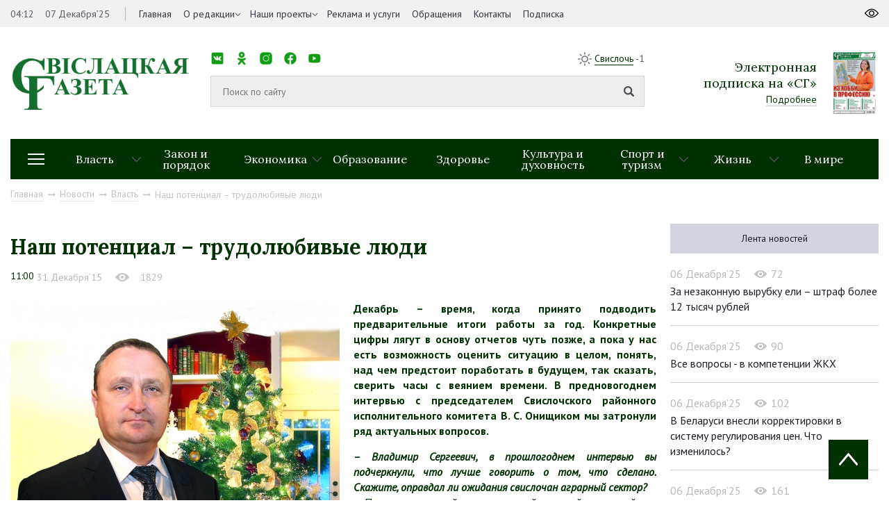

--- FILE ---
content_type: text/css
request_url: https://svisgaz.by/bitrix/cache/css/s1/svisloch/template_9563fe20a25da95b92249390c749c8ca/template_9563fe20a25da95b92249390c749c8ca_v1.css?1741036946223774
body_size: 49196
content:


/* Start:/bitrix/templates/svisloch/css/magnific-popup.css?15425961096959*/
/* Magnific Popup CSS */
.mfp-bg {
  top: 0;
  left: 0;
  width: 100%;
  height: 100%;
  z-index: 1042;
  overflow: hidden;
  position: fixed;
  background: #0b0b0b;
  opacity: 0.8; }

.mfp-wrap {
  top: 0;
  left: 0;
  width: 100%;
  height: 100%;
  z-index: 1043;
  position: fixed;
  outline: none !important;
  -webkit-backface-visibility: hidden; }

.mfp-container {
  text-align: center;
  position: absolute;
  width: 100%;
  height: 100%;
  left: 0;
  top: 0;
  padding: 0 8px;
  box-sizing: border-box; }

.mfp-container:before {
  content: '';
  display: inline-block;
  height: 100%;
  vertical-align: middle; }

.mfp-align-top .mfp-container:before {
  display: none; }

.mfp-content {
  position: relative;
  display: inline-block;
  vertical-align: middle;
  margin: 0 auto;
  text-align: left;
  z-index: 1045; }

.mfp-inline-holder .mfp-content,
.mfp-ajax-holder .mfp-content {
  width: 100%;
  cursor: auto; }

.mfp-ajax-cur {
  cursor: progress; }

.mfp-zoom-out-cur, .mfp-zoom-out-cur .mfp-image-holder .mfp-close {
  cursor: -moz-zoom-out;
  cursor: -webkit-zoom-out;
  cursor: zoom-out; }

.mfp-zoom {
  cursor: pointer;
  cursor: -webkit-zoom-in;
  cursor: -moz-zoom-in;
  cursor: zoom-in; }

.mfp-auto-cursor .mfp-content {
  cursor: auto; }

.mfp-close,
.mfp-arrow,
.mfp-preloader,
.mfp-counter {
  -webkit-user-select: none;
  -moz-user-select: none;
  user-select: none; }

.mfp-loading.mfp-figure {
  display: none; }

.mfp-hide {
  display: none !important; }

.mfp-preloader {
  color: #CCC;
  position: absolute;
  top: 50%;
  width: auto;
  text-align: center;
  margin-top: -0.8em;
  left: 8px;
  right: 8px;
  z-index: 1044; }
  .mfp-preloader a {
    color: #CCC; }
    .mfp-preloader a:hover {
      color: #FFF; }

.mfp-s-ready .mfp-preloader {
  display: none; }

.mfp-s-error .mfp-content {
  display: none; }

button.mfp-close,
button.mfp-arrow {
  overflow: visible;
  cursor: pointer;
  background: transparent;
  border: 0;
  -webkit-appearance: none;
  display: block;
  outline: none;
  padding: 0;
  z-index: 1046;
  box-shadow: none;
  touch-action: manipulation; }

button::-moz-focus-inner {
  padding: 0;
  border: 0; }

.mfp-close {
  width: 44px;
  height: 44px;
  line-height: 44px;
  position: absolute;
  right: 0;
  top: 0;
  text-decoration: none;
  text-align: center;
  opacity: 0.65;
  padding: 0 0 18px 10px;
  color: #FFF;
  font-style: normal;
  font-size: 28px;
  font-family: Arial, Baskerville, monospace; }
  .mfp-close:hover,
  .mfp-close:focus {
    opacity: 1; }
  .mfp-close:active {
    /*top: 1px;*/ }

.mfp-close-btn-in .mfp-close {
  color: #333; }

.mfp-image-holder .mfp-close,
.mfp-iframe-holder .mfp-close {
  color: #FFF;
  right: -6px;
  text-align: right;
  padding-right: 6px;
  width: 100%; }

.mfp-counter {
  position: absolute;
  top: 0;
  right: 0;
  color: #CCC;
  font-size: 12px;
  line-height: 18px;
  white-space: nowrap; }

.mfp-arrow {
  position: absolute;
  opacity: 0.65;
  margin: 0;
  top: 50%;
  margin-top: -55px;
  padding: 0;
  width: 90px;
  height: 110px;
  -webkit-tap-highlight-color: transparent; }
  .mfp-arrow:active {
    /*margin-top: -54px;*/ }
  .mfp-arrow:hover,
  .mfp-arrow:focus {
    opacity: 1; }
  .mfp-arrow:before,
  .mfp-arrow:after {
    content: '';
    display: block;
    width: 0;
    height: 0;
    position: absolute;
    left: 0;
    top: 0;
    margin-top: 35px;
    margin-left: 35px;
    border: medium inset transparent; }
  .mfp-arrow:after {
    border-top-width: 13px;
    border-bottom-width: 13px;
    top: 8px; }
  .mfp-arrow:before {
    border-top-width: 21px;
    border-bottom-width: 21px;
    opacity: 0.7; }

.mfp-arrow-left {
  left: 0; }
  .mfp-arrow-left:after {
    border-right: 17px solid #FFF;
    margin-left: 31px; }
  .mfp-arrow-left:before {
    margin-left: 25px;
    border-right: 27px solid #3F3F3F; }

.mfp-arrow-right {
  right: 0; }
  .mfp-arrow-right:after {
    border-left: 17px solid #FFF;
    margin-left: 39px; }
  .mfp-arrow-right:before {
    border-left: 27px solid #3F3F3F; }

.mfp-iframe-holder {
  padding-top: 40px;
  padding-bottom: 40px; }
  .mfp-iframe-holder .mfp-content {
    line-height: 0;
    width: 100%;
    max-width: 900px; }
  .mfp-iframe-holder .mfp-close {
    top: -40px; }

.mfp-iframe-scaler {
  width: 100%;
  height: 0;
  overflow: hidden;
  padding-top: 56.25%; }
  .mfp-iframe-scaler iframe {
    position: absolute;
    display: block;
    top: 0;
    left: 0;
    width: 100%;
    height: 100%;
    box-shadow: 0 0 8px rgba(0, 0, 0, 0.6);
    background: #000; }

/* Main image in popup */
img.mfp-img {
  width: auto;
  max-width: 100%;
  height: auto;
  display: block;
  line-height: 0;
  box-sizing: border-box;
  padding: 40px 0 40px;
  margin: 0 auto; }

/* The shadow behind the image */
.mfp-figure {
  line-height: 0; }
  .mfp-figure:after {
    content: '';
    position: absolute;
    left: 0;
    top: 40px;
    bottom: 40px;
    display: block;
    right: 0;
    width: auto;
    height: auto;
    z-index: -1;
    box-shadow: 0 0 8px rgba(0, 0, 0, 0.6);
    background: #444; }
  .mfp-figure small {
    color: #BDBDBD;
    display: block;
    font-size: 12px;
    line-height: 14px; }
  .mfp-figure figure {
    margin: 0; }

.mfp-bottom-bar {
  margin-top: -36px;
  position: absolute;
  top: 100%;
  left: 0;
  width: 100%;
  cursor: auto; }

.mfp-title {
  text-align: left;
  line-height: 18px;
  color: #F3F3F3;
  word-wrap: break-word;
  padding-right: 36px; }

.mfp-image-holder .mfp-content {
  max-width: 100%; }

.mfp-gallery .mfp-image-holder .mfp-figure {
  cursor: pointer; }

@media screen and (max-width: 800px) and (orientation: landscape), screen and (max-height: 300px) {
  /**
       * Remove all paddings around the image on small screen
       */
  .mfp-img-mobile .mfp-image-holder {
    padding-left: 0;
    padding-right: 0; }
  .mfp-img-mobile img.mfp-img {
    padding: 0; }
  .mfp-img-mobile .mfp-figure:after {
    top: 0;
    bottom: 0; }
  .mfp-img-mobile .mfp-figure small {
    display: inline;
    margin-left: 5px; }
  .mfp-img-mobile .mfp-bottom-bar {
    background: rgba(0, 0, 0, 0.6);
    bottom: 0;
    margin: 0;
    top: auto;
    padding: 3px 5px;
    position: fixed;
    box-sizing: border-box; }
    .mfp-img-mobile .mfp-bottom-bar:empty {
      padding: 0; }
  .mfp-img-mobile .mfp-counter {
    right: 5px;
    top: 3px; }
  .mfp-img-mobile .mfp-close {
    top: 0;
    right: 0;
    width: 35px;
    height: 35px;
    line-height: 35px;
    background: rgba(0, 0, 0, 0.6);
    position: fixed;
    text-align: center;
    padding: 0; } }

@media all and (max-width: 900px) {
  .mfp-arrow {
    -webkit-transform: scale(0.75);
    transform: scale(0.75); }
  .mfp-arrow-left {
    -webkit-transform-origin: 0;
    transform-origin: 0; }
  .mfp-arrow-right {
    -webkit-transform-origin: 100%;
    transform-origin: 100%; }
  .mfp-container {
    padding-left: 6px;
    padding-right: 6px; } }

/* End */


/* Start:/bitrix/templates/svisloch/css/slick.css?15425961101776*/
/* Slider */
.slick-slider
{
    position: relative;

    display: block;
    box-sizing: border-box;

    -webkit-user-select: none;
       -moz-user-select: none;
        -ms-user-select: none;
            user-select: none;

    -webkit-touch-callout: none;
    -khtml-user-select: none;
    -ms-touch-action: pan-y;
        touch-action: pan-y;
    -webkit-tap-highlight-color: transparent;
}

.slick-list
{
    position: relative;

    display: block;
    overflow: hidden;

    margin: 0;
    padding: 0;
}
.slick-list:focus
{
    outline: none;
}
.slick-list.dragging
{
    cursor: pointer;
    cursor: hand;
}

.slick-slider .slick-track,
.slick-slider .slick-list
{
    -webkit-transform: translate3d(0, 0, 0);
       -moz-transform: translate3d(0, 0, 0);
        -ms-transform: translate3d(0, 0, 0);
         -o-transform: translate3d(0, 0, 0);
            transform: translate3d(0, 0, 0);
}

.slick-track
{
    position: relative;
    top: 0;
    left: 0;

    display: block;
    margin-left: auto;
    margin-right: auto;
}
.slick-track:before,
.slick-track:after
{
    display: table;

    content: '';
}
.slick-track:after
{
    clear: both;
}
.slick-loading .slick-track
{
    visibility: hidden;
}

.slick-slide
{
    display: none;
    float: left;

    height: 100%;
    min-height: 1px;
}
[dir='rtl'] .slick-slide
{
    float: right;
}
.slick-slide img
{
    display: block;
}
.slick-slide.slick-loading img
{
    display: none;
}
.slick-slide.dragging img
{
    pointer-events: none;
}
.slick-initialized .slick-slide
{
    display: block;
}
.slick-loading .slick-slide
{
    visibility: hidden;
}
.slick-vertical .slick-slide
{
    display: block;

    height: auto;

    border: 1px solid transparent;
}
.slick-arrow.slick-hidden {
    display: none;
}

/* End */


/* Start:/bitrix/templates/svisloch/css/slick-theme.css?15425961103145*/
@charset 'UTF-8';
/* Slider */
.slick-loading .slick-list
{
    background: #fff url('/bitrix/templates/svisloch/css/./ajax-loader.gif') center center no-repeat;
}

/* Icons */
@font-face
{
    font-family: 'slick';
    font-weight: normal;
    font-style: normal;

    src: url('/bitrix/templates/svisloch/css/./fonts/slick.eot');
    src: url('/bitrix/templates/svisloch/css/./fonts/slick.eot?#iefix') format('embedded-opentype'), url('/bitrix/templates/svisloch/css/./fonts/slick.woff') format('woff'), url('/bitrix/templates/svisloch/css/./fonts/slick.ttf') format('truetype'), url('/bitrix/templates/svisloch/css/./fonts/slick.svg#slick') format('svg');
}
/* Arrows */
.slick-prev,
.slick-next
{
    font-size: 0;
    line-height: 0;

    position: absolute;
    top: 50%;

    display: block;

    width: 20px;
    height: 20px;
    padding: 0;
    -webkit-transform: translate(0, -50%);
    -ms-transform: translate(0, -50%);
    transform: translate(0, -50%);

    cursor: pointer;

    color: transparent;
    border: none;
    outline: none;
    background: transparent;
}
.slick-prev:hover,
.slick-prev:focus,
.slick-next:hover,
.slick-next:focus
{
    color: transparent;
    outline: none;
    background: transparent;
}
.slick-prev:hover:before,
.slick-prev:focus:before,
.slick-next:hover:before,
.slick-next:focus:before
{
    opacity: 1;
}
.slick-prev.slick-disabled:before,
.slick-next.slick-disabled:before
{
    opacity: .25;
}

.slick-prev:before,
.slick-next:before
{
    font-family: 'slick';
    font-size: 20px;
    line-height: 1;

    opacity: .75;
    color: white;

    -webkit-font-smoothing: antialiased;
    -moz-osx-font-smoothing: grayscale;
}

.slick-prev
{
    left: -25px;
}
[dir='rtl'] .slick-prev
{
    right: -25px;
    left: auto;
}
.slick-prev:before
{
    content: '←';
}
[dir='rtl'] .slick-prev:before
{
    content: '→';
}

.slick-next
{
    right: -25px;
}
[dir='rtl'] .slick-next
{
    right: auto;
    left: -25px;
}
.slick-next:before
{
    content: '→';
}
[dir='rtl'] .slick-next:before
{
    content: '←';
}

/* Dots */
.slick-dotted.slick-slider
{
    margin-bottom: 30px;
}

.slick-dots
{
    position: absolute;
    bottom: -25px;

    display: block;

    width: 100%;
    padding: 0;
    margin: 0;

    list-style: none;

    text-align: center;
}
.slick-dots li
{
    position: relative;

    display: inline-block;

    width: 20px;
    height: 20px;
    margin: 0 5px;
    padding: 0;

    cursor: pointer;
}
.slick-dots li button
{
    font-size: 0;
    line-height: 0;

    display: block;

    width: 20px;
    height: 20px;
    padding: 5px;

    cursor: pointer;

    color: transparent;
    border: 0;
    outline: none;
    background: transparent;
}
.slick-dots li button:hover,
.slick-dots li button:focus
{
    outline: none;
}
.slick-dots li button:hover:before,
.slick-dots li button:focus:before
{
    opacity: 1;
}
.slick-dots li button:before
{
    font-family: 'slick';
    font-size: 6px;
    line-height: 20px;

    position: absolute;
    top: 0;
    left: 0;

    width: 20px;
    height: 20px;

    content: '•';
    text-align: center;

    opacity: .25;
    color: black;

    -webkit-font-smoothing: antialiased;
    -moz-osx-font-smoothing: grayscale;
}
.slick-dots li.slick-active button:before
{
    opacity: .75;
    color: black;
}

/* End */


/* Start:/bitrix/templates/svisloch/css/owl.carousel.css?15425961104744*/
/**
 * Owl Carousel v2.3.4
 * Copyright 2013-2018 David Deutsch
 * Licensed under: SEE LICENSE IN https://github.com/OwlCarousel2/OwlCarousel2/blob/master/LICENSE
 */
/*
 *  Owl Carousel - Core
 */
.owl-carousel {
  display: none;
  width: 100%;
  -webkit-tap-highlight-color: transparent;
  /* position relative and z-index fix webkit rendering fonts issue */
  position: relative;
  z-index: 1; }
  .owl-carousel .owl-stage {
    position: relative;
    -ms-touch-action: pan-Y;
    touch-action: manipulation;
    -moz-backface-visibility: hidden;
    /* fix firefox animation glitch */ }
  .owl-carousel .owl-stage:after {
    content: ".";
    display: block;
    clear: both;
    visibility: hidden;
    line-height: 0;
    height: 0; }
  .owl-carousel .owl-stage-outer {
    position: relative;
    overflow: hidden;
    /* fix for flashing background */
    -webkit-transform: translate3d(0px, 0px, 0px); }
  .owl-carousel .owl-wrapper,
  .owl-carousel .owl-item {
    -webkit-backface-visibility: hidden;
    -moz-backface-visibility: hidden;
    -ms-backface-visibility: hidden;
    -webkit-transform: translate3d(0, 0, 0);
    -moz-transform: translate3d(0, 0, 0);
    -ms-transform: translate3d(0, 0, 0); }
  .owl-carousel .owl-item {
    position: relative;
    min-height: 1px;
    float: left;
    -webkit-backface-visibility: hidden;
    -webkit-tap-highlight-color: transparent;
    -webkit-touch-callout: none; }
  .owl-carousel .owl-item img {
    display: block;
    width: 100%; }
  .owl-carousel .owl-nav.disabled,
  .owl-carousel .owl-dots.disabled {
    display: none; }
  .owl-carousel .owl-nav .owl-prev,
  .owl-carousel .owl-nav .owl-next,
  .owl-carousel .owl-dot {
    cursor: pointer;
    -webkit-user-select: none;
    -khtml-user-select: none;
    -moz-user-select: none;
    -ms-user-select: none;
    user-select: none; }
  .owl-carousel .owl-nav button.owl-prev,
  .owl-carousel .owl-nav button.owl-next,
  .owl-carousel button.owl-dot {
    background: none;
    color: inherit;
    border: none;
    padding: 0 !important;
    font: inherit; }
  .owl-carousel.owl-loaded {
    display: block; }
  .owl-carousel.owl-loading {
    opacity: 0;
    display: block; }
  .owl-carousel.owl-hidden {
    opacity: 0; }
  .owl-carousel.owl-refresh .owl-item {
    visibility: hidden; }
  .owl-carousel.owl-drag .owl-item {
    -ms-touch-action: pan-y;
        touch-action: pan-y;
    -webkit-user-select: none;
    -moz-user-select: none;
    -ms-user-select: none;
    user-select: none; }
  .owl-carousel.owl-grab {
    cursor: move;
    cursor: grab; }
  .owl-carousel.owl-rtl {
    direction: rtl; }
  .owl-carousel.owl-rtl .owl-item {
    float: right; }

/* No Js */
.no-js .owl-carousel {
  display: block; }

/*
 *  Owl Carousel - Animate Plugin
 */
.owl-carousel .animated {
  animation-duration: 1000ms;
  animation-fill-mode: both; }

.owl-carousel .owl-animated-in {
  z-index: 0; }

.owl-carousel .owl-animated-out {
  z-index: 1; }

.owl-carousel .fadeOut {
  animation-name: fadeOut; }

@keyframes fadeOut {
  0% {
    opacity: 1; }
  100% {
    opacity: 0; } }

/*
 * 	Owl Carousel - Auto Height Plugin
 */
.owl-height {
  transition: height 500ms ease-in-out; }

/*
 * 	Owl Carousel - Lazy Load Plugin
 */
.owl-carousel .owl-item {
  /**
			This is introduced due to a bug in IE11 where lazy loading combined with autoheight plugin causes a wrong
			calculation of the height of the owl-item that breaks page layouts
		 */ }
  .owl-carousel .owl-item .owl-lazy {
    opacity: 0;
    transition: opacity 400ms ease; }
  .owl-carousel .owl-item .owl-lazy[src^=""], .owl-carousel .owl-item .owl-lazy:not([src]) {
    max-height: 0; }
  .owl-carousel .owl-item img.owl-lazy {
    transform-style: preserve-3d; }

/*
 * 	Owl Carousel - Video Plugin
 */
.owl-carousel .owl-video-wrapper {
  position: relative;
  height: 100%;
  background: #000; }

.owl-carousel .owl-video-play-icon {
  position: absolute;
  height: 80px;
  width: 80px;
  left: 50%;
  top: 50%;
  margin-left: -40px;
  margin-top: -40px;
  background: url("/bitrix/templates/svisloch/css/owl.video.play.png") no-repeat;
  cursor: pointer;
  z-index: 1;
  -webkit-backface-visibility: hidden;
  transition: transform 100ms ease; }

.owl-carousel .owl-video-play-icon:hover {
  -ms-transform: scale(1.3, 1.3);
      transform: scale(1.3, 1.3); }

.owl-carousel .owl-video-playing .owl-video-tn,
.owl-carousel .owl-video-playing .owl-video-play-icon {
  display: none; }

.owl-carousel .owl-video-tn {
  opacity: 0;
  height: 100%;
  background-position: center center;
  background-repeat: no-repeat;
  background-size: contain;
  transition: opacity 400ms ease; }

.owl-carousel .owl-video-frame {
  position: relative;
  z-index: 1;
  height: 100%;
  width: 100%; }

/* End */


/* Start:/bitrix/templates/svisloch/css/font-awesome.css?154259611037486*/
/*!
 *  Font Awesome 4.7.0 by @davegandy - http://fontawesome.io - @fontawesome
 *  License - http://fontawesome.io/license (Font: SIL OFL 1.1, CSS: MIT License)
 */
/* FONT PATH
 * -------------------------- */
@font-face {
  font-family: 'FontAwesome';
  src: url('/bitrix/templates/svisloch/css/../fonts/fontawesome/fontawesome-webfont.eot?v=4.7.0');
  src: url('/bitrix/templates/svisloch/css/../fonts/fontawesome/fontawesome-webfont.eot?#iefix&v=4.7.0') format('embedded-opentype'), url('/bitrix/templates/svisloch/css/../fonts/fontawesome/fontawesome-webfont.woff2?v=4.7.0') format('woff2'), url('/bitrix/templates/svisloch/css/../fonts/fontawesome/fontawesome-webfont.woff?v=4.7.0') format('woff'), url('/bitrix/templates/svisloch/css/../fonts/fontawesome/fontawesome-webfont.ttf?v=4.7.0') format('truetype'), url('/bitrix/templates/svisloch/css/../fonts/fontawesome/fontawesome-webfont.svg?v=4.7.0#fontawesomeregular') format('svg');
  font-weight: normal;
  font-style: normal;
}
.fa {
  display: inline-block;
  font: normal normal normal 14px/1 FontAwesome;
  font-size: inherit;
  text-rendering: auto;
  -webkit-font-smoothing: antialiased;
  -moz-osx-font-smoothing: grayscale;
}
/* makes the font 33% larger relative to the icon container */
.fa-lg {
  font-size: 1.33333333em;
  line-height: 0.75em;
  vertical-align: -15%;
}
.fa-2x {
  font-size: 2em;
}
.fa-3x {
  font-size: 3em;
}
.fa-4x {
  font-size: 4em;
}
.fa-5x {
  font-size: 5em;
}
.fa-fw {
  width: 1.28571429em;
  text-align: center;
}
.fa-ul {
  padding-left: 0;
  margin-left: 2.14285714em;
  list-style-type: none;
}
.fa-ul > li {
  position: relative;
}
.fa-li {
  position: absolute;
  left: -2.14285714em;
  width: 2.14285714em;
  top: 0.14285714em;
  text-align: center;
}
.fa-li.fa-lg {
  left: -1.85714286em;
}
.fa-border {
  padding: .2em .25em .15em;
  border: solid 0.08em #eeeeee;
  border-radius: .1em;
}
.fa-pull-left {
  float: left;
}
.fa-pull-right {
  float: right;
}
.fa.fa-pull-left {
  margin-right: .3em;
}
.fa.fa-pull-right {
  margin-left: .3em;
}
/* Deprecated as of 4.4.0 */
.pull-right {
  float: right;
}
.pull-left {
  float: left;
}
.fa.pull-left {
  margin-right: .3em;
}
.fa.pull-right {
  margin-left: .3em;
}
.fa-spin {
  -webkit-animation: fa-spin 2s infinite linear;
  animation: fa-spin 2s infinite linear;
}
.fa-pulse {
  -webkit-animation: fa-spin 1s infinite steps(8);
  animation: fa-spin 1s infinite steps(8);
}
@-webkit-keyframes fa-spin {
  0% {
    -webkit-transform: rotate(0deg);
    transform: rotate(0deg);
  }
  100% {
    -webkit-transform: rotate(359deg);
    transform: rotate(359deg);
  }
}
@keyframes fa-spin {
  0% {
    -webkit-transform: rotate(0deg);
    transform: rotate(0deg);
  }
  100% {
    -webkit-transform: rotate(359deg);
    transform: rotate(359deg);
  }
}
.fa-rotate-90 {
  -ms-filter: "progid:DXImageTransform.Microsoft.BasicImage(rotation=1)";
  -webkit-transform: rotate(90deg);
  -ms-transform: rotate(90deg);
  transform: rotate(90deg);
}
.fa-rotate-180 {
  -ms-filter: "progid:DXImageTransform.Microsoft.BasicImage(rotation=2)";
  -webkit-transform: rotate(180deg);
  -ms-transform: rotate(180deg);
  transform: rotate(180deg);
}
.fa-rotate-270 {
  -ms-filter: "progid:DXImageTransform.Microsoft.BasicImage(rotation=3)";
  -webkit-transform: rotate(270deg);
  -ms-transform: rotate(270deg);
  transform: rotate(270deg);
}
.fa-flip-horizontal {
  -ms-filter: "progid:DXImageTransform.Microsoft.BasicImage(rotation=0, mirror=1)";
  -webkit-transform: scale(-1, 1);
  -ms-transform: scale(-1, 1);
  transform: scale(-1, 1);
}
.fa-flip-vertical {
  -ms-filter: "progid:DXImageTransform.Microsoft.BasicImage(rotation=2, mirror=1)";
  -webkit-transform: scale(1, -1);
  -ms-transform: scale(1, -1);
  transform: scale(1, -1);
}
:root .fa-rotate-90,
:root .fa-rotate-180,
:root .fa-rotate-270,
:root .fa-flip-horizontal,
:root .fa-flip-vertical {
  filter: none;
}
.fa-stack {
  position: relative;
  display: inline-block;
  width: 2em;
  height: 2em;
  line-height: 2em;
  vertical-align: middle;
}
.fa-stack-1x,
.fa-stack-2x {
  position: absolute;
  left: 0;
  width: 100%;
  text-align: center;
}
.fa-stack-1x {
  line-height: inherit;
}
.fa-stack-2x {
  font-size: 2em;
}
.fa-inverse {
  color: #ffffff;
}
/* Font Awesome uses the Unicode Private Use Area (PUA) to ensure screen
   readers do not read off random characters that represent icons */
.fa-glass:before {
  content: "\f000";
}
.fa-music:before {
  content: "\f001";
}
.fa-search:before {
  content: "\f002";
}
.fa-envelope-o:before {
  content: "\f003";
}
.fa-heart:before {
  content: "\f004";
}
.fa-star:before {
  content: "\f005";
}
.fa-star-o:before {
  content: "\f006";
}
.fa-user:before {
  content: "\f007";
}
.fa-film:before {
  content: "\f008";
}
.fa-th-large:before {
  content: "\f009";
}
.fa-th:before {
  content: "\f00a";
}
.fa-th-list:before {
  content: "\f00b";
}
.fa-check:before {
  content: "\f00c";
}
.fa-remove:before,
.fa-close:before,
.fa-times:before {
  content: "\f00d";
}
.fa-search-plus:before {
  content: "\f00e";
}
.fa-search-minus:before {
  content: "\f010";
}
.fa-power-off:before {
  content: "\f011";
}
.fa-signal:before {
  content: "\f012";
}
.fa-gear:before,
.fa-cog:before {
  content: "\f013";
}
.fa-trash-o:before {
  content: "\f014";
}
.fa-home:before {
  content: "\f015";
}
.fa-file-o:before {
  content: "\f016";
}
.fa-clock-o:before {
  content: "\f017";
}
.fa-road:before {
  content: "\f018";
}
.fa-download:before {
  content: "\f019";
}
.fa-arrow-circle-o-down:before {
  content: "\f01a";
}
.fa-arrow-circle-o-up:before {
  content: "\f01b";
}
.fa-inbox:before {
  content: "\f01c";
}
.fa-play-circle-o:before {
  content: "\f01d";
}
.fa-rotate-right:before,
.fa-repeat:before {
  content: "\f01e";
}
.fa-refresh:before {
  content: "\f021";
}
.fa-list-alt:before {
  content: "\f022";
}
.fa-lock:before {
  content: "\f023";
}
.fa-flag:before {
  content: "\f024";
}
.fa-headphones:before {
  content: "\f025";
}
.fa-volume-off:before {
  content: "\f026";
}
.fa-volume-down:before {
  content: "\f027";
}
.fa-volume-up:before {
  content: "\f028";
}
.fa-qrcode:before {
  content: "\f029";
}
.fa-barcode:before {
  content: "\f02a";
}
.fa-tag:before {
  content: "\f02b";
}
.fa-tags:before {
  content: "\f02c";
}
.fa-book:before {
  content: "\f02d";
}
.fa-bookmark:before {
  content: "\f02e";
}
.fa-print:before {
  content: "\f02f";
}
.fa-camera:before {
  content: "\f030";
}
.fa-font:before {
  content: "\f031";
}
.fa-bold:before {
  content: "\f032";
}
.fa-italic:before {
  content: "\f033";
}
.fa-text-height:before {
  content: "\f034";
}
.fa-text-width:before {
  content: "\f035";
}
.fa-align-left:before {
  content: "\f036";
}
.fa-align-center:before {
  content: "\f037";
}
.fa-align-right:before {
  content: "\f038";
}
.fa-align-justify:before {
  content: "\f039";
}
.fa-list:before {
  content: "\f03a";
}
.fa-dedent:before,
.fa-outdent:before {
  content: "\f03b";
}
.fa-indent:before {
  content: "\f03c";
}
.fa-video-camera:before {
  content: "\f03d";
}
.fa-photo:before,
.fa-image:before,
.fa-picture-o:before {
  content: "\f03e";
}
.fa-pencil:before {
  content: "\f040";
}
.fa-map-marker:before {
  content: "\f041";
}
.fa-adjust:before {
  content: "\f042";
}
.fa-tint:before {
  content: "\f043";
}
.fa-edit:before,
.fa-pencil-square-o:before {
  content: "\f044";
}
.fa-share-square-o:before {
  content: "\f045";
}
.fa-check-square-o:before {
  content: "\f046";
}
.fa-arrows:before {
  content: "\f047";
}
.fa-step-backward:before {
  content: "\f048";
}
.fa-fast-backward:before {
  content: "\f049";
}
.fa-backward:before {
  content: "\f04a";
}
.fa-play:before {
  content: "\f04b";
}
.fa-pause:before {
  content: "\f04c";
}
.fa-stop:before {
  content: "\f04d";
}
.fa-forward:before {
  content: "\f04e";
}
.fa-fast-forward:before {
  content: "\f050";
}
.fa-step-forward:before {
  content: "\f051";
}
.fa-eject:before {
  content: "\f052";
}
.fa-chevron-left:before {
  content: "\f053";
}
.fa-chevron-right:before {
  content: "\f054";
}
.fa-plus-circle:before {
  content: "\f055";
}
.fa-minus-circle:before {
  content: "\f056";
}
.fa-times-circle:before {
  content: "\f057";
}
.fa-check-circle:before {
  content: "\f058";
}
.fa-question-circle:before {
  content: "\f059";
}
.fa-info-circle:before {
  content: "\f05a";
}
.fa-crosshairs:before {
  content: "\f05b";
}
.fa-times-circle-o:before {
  content: "\f05c";
}
.fa-check-circle-o:before {
  content: "\f05d";
}
.fa-ban:before {
  content: "\f05e";
}
.fa-arrow-left:before {
  content: "\f060";
}
.fa-arrow-right:before {
  content: "\f061";
}
.fa-arrow-up:before {
  content: "\f062";
}
.fa-arrow-down:before {
  content: "\f063";
}
.fa-mail-forward:before,
.fa-share:before {
  content: "\f064";
}
.fa-expand:before {
  content: "\f065";
}
.fa-compress:before {
  content: "\f066";
}
.fa-plus:before {
  content: "\f067";
}
.fa-minus:before {
  content: "\f068";
}
.fa-asterisk:before {
  content: "\f069";
}
.fa-exclamation-circle:before {
  content: "\f06a";
}
.fa-gift:before {
  content: "\f06b";
}
.fa-leaf:before {
  content: "\f06c";
}
.fa-fire:before {
  content: "\f06d";
}
.fa-eye:before {
  content: "\f06e";
}
.fa-eye-slash:before {
  content: "\f070";
}
.fa-warning:before,
.fa-exclamation-triangle:before {
  content: "\f071";
}
.fa-plane:before {
  content: "\f072";
}
.fa-calendar:before {
  content: "\f073";
}
.fa-random:before {
  content: "\f074";
}
.fa-comment:before {
  content: "\f075";
}
.fa-magnet:before {
  content: "\f076";
}
.fa-chevron-up:before {
  content: "\f077";
}
.fa-chevron-down:before {
  content: "\f078";
}
.fa-retweet:before {
  content: "\f079";
}
.fa-shopping-cart:before {
  content: "\f07a";
}
.fa-folder:before {
  content: "\f07b";
}
.fa-folder-open:before {
  content: "\f07c";
}
.fa-arrows-v:before {
  content: "\f07d";
}
.fa-arrows-h:before {
  content: "\f07e";
}
.fa-bar-chart-o:before,
.fa-bar-chart:before {
  content: "\f080";
}
.fa-twitter-square:before {
  content: "\f081";
}
.fa-facebook-square:before {
  content: "\f082";
}
.fa-camera-retro:before {
  content: "\f083";
}
.fa-key:before {
  content: "\f084";
}
.fa-gears:before,
.fa-cogs:before {
  content: "\f085";
}
.fa-comments:before {
  content: "\f086";
}
.fa-thumbs-o-up:before {
  content: "\f087";
}
.fa-thumbs-o-down:before {
  content: "\f088";
}
.fa-star-half:before {
  content: "\f089";
}
.fa-heart-o:before {
  content: "\f08a";
}
.fa-sign-out:before {
  content: "\f08b";
}
.fa-linkedin-square:before {
  content: "\f08c";
}
.fa-thumb-tack:before {
  content: "\f08d";
}
.fa-external-link:before {
  content: "\f08e";
}
.fa-sign-in:before {
  content: "\f090";
}
.fa-trophy:before {
  content: "\f091";
}
.fa-github-square:before {
  content: "\f092";
}
.fa-upload:before {
  content: "\f093";
}
.fa-lemon-o:before {
  content: "\f094";
}
.fa-phone:before {
  content: "\f095";
}
.fa-square-o:before {
  content: "\f096";
}
.fa-bookmark-o:before {
  content: "\f097";
}
.fa-phone-square:before {
  content: "\f098";
}
.fa-twitter:before {
  content: "\f099";
}
.fa-facebook-f:before,
.fa-facebook:before {
  content: "\f09a";
}
.fa-github:before {
  content: "\f09b";
}
.fa-unlock:before {
  content: "\f09c";
}
.fa-credit-card:before {
  content: "\f09d";
}
.fa-feed:before,
.fa-rss:before {
  content: "\f09e";
}
.fa-hdd-o:before {
  content: "\f0a0";
}
.fa-bullhorn:before {
  content: "\f0a1";
}
.fa-bell:before {
  content: "\f0f3";
}
.fa-certificate:before {
  content: "\f0a3";
}
.fa-hand-o-right:before {
  content: "\f0a4";
}
.fa-hand-o-left:before {
  content: "\f0a5";
}
.fa-hand-o-up:before {
  content: "\f0a6";
}
.fa-hand-o-down:before {
  content: "\f0a7";
}
.fa-arrow-circle-left:before {
  content: "\f0a8";
}
.fa-arrow-circle-right:before {
  content: "\f0a9";
}
.fa-arrow-circle-up:before {
  content: "\f0aa";
}
.fa-arrow-circle-down:before {
  content: "\f0ab";
}
.fa-globe:before {
  content: "\f0ac";
}
.fa-wrench:before {
  content: "\f0ad";
}
.fa-tasks:before {
  content: "\f0ae";
}
.fa-filter:before {
  content: "\f0b0";
}
.fa-briefcase:before {
  content: "\f0b1";
}
.fa-arrows-alt:before {
  content: "\f0b2";
}
.fa-group:before,
.fa-users:before {
  content: "\f0c0";
}
.fa-chain:before,
.fa-link:before {
  content: "\f0c1";
}
.fa-cloud:before {
  content: "\f0c2";
}
.fa-flask:before {
  content: "\f0c3";
}
.fa-cut:before,
.fa-scissors:before {
  content: "\f0c4";
}
.fa-copy:before,
.fa-files-o:before {
  content: "\f0c5";
}
.fa-paperclip:before {
  content: "\f0c6";
}
.fa-save:before,
.fa-floppy-o:before {
  content: "\f0c7";
}
.fa-square:before {
  content: "\f0c8";
}
.fa-navicon:before,
.fa-reorder:before,
.fa-bars:before {
  content: "\f0c9";
}
.fa-list-ul:before {
  content: "\f0ca";
}
.fa-list-ol:before {
  content: "\f0cb";
}
.fa-strikethrough:before {
  content: "\f0cc";
}
.fa-underline:before {
  content: "\f0cd";
}
.fa-table:before {
  content: "\f0ce";
}
.fa-magic:before {
  content: "\f0d0";
}
.fa-truck:before {
  content: "\f0d1";
}
.fa-pinterest:before {
  content: "\f0d2";
}
.fa-pinterest-square:before {
  content: "\f0d3";
}
.fa-google-plus-square:before {
  content: "\f0d4";
}
.fa-google-plus:before {
  content: "\f0d5";
}
.fa-money:before {
  content: "\f0d6";
}
.fa-caret-down:before {
  content: "\f0d7";
}
.fa-caret-up:before {
  content: "\f0d8";
}
.fa-caret-left:before {
  content: "\f0d9";
}
.fa-caret-right:before {
  content: "\f0da";
}
.fa-columns:before {
  content: "\f0db";
}
.fa-unsorted:before,
.fa-sort:before {
  content: "\f0dc";
}
.fa-sort-down:before,
.fa-sort-desc:before {
  content: "\f0dd";
}
.fa-sort-up:before,
.fa-sort-asc:before {
  content: "\f0de";
}
.fa-envelope:before {
  content: "\f0e0";
}
.fa-linkedin:before {
  content: "\f0e1";
}
.fa-rotate-left:before,
.fa-undo:before {
  content: "\f0e2";
}
.fa-legal:before,
.fa-gavel:before {
  content: "\f0e3";
}
.fa-dashboard:before,
.fa-tachometer:before {
  content: "\f0e4";
}
.fa-comment-o:before {
  content: "\f0e5";
}
.fa-comments-o:before {
  content: "\f0e6";
}
.fa-flash:before,
.fa-bolt:before {
  content: "\f0e7";
}
.fa-sitemap:before {
  content: "\f0e8";
}
.fa-umbrella:before {
  content: "\f0e9";
}
.fa-paste:before,
.fa-clipboard:before {
  content: "\f0ea";
}
.fa-lightbulb-o:before {
  content: "\f0eb";
}
.fa-exchange:before {
  content: "\f0ec";
}
.fa-cloud-download:before {
  content: "\f0ed";
}
.fa-cloud-upload:before {
  content: "\f0ee";
}
.fa-user-md:before {
  content: "\f0f0";
}
.fa-stethoscope:before {
  content: "\f0f1";
}
.fa-suitcase:before {
  content: "\f0f2";
}
.fa-bell-o:before {
  content: "\f0a2";
}
.fa-coffee:before {
  content: "\f0f4";
}
.fa-cutlery:before {
  content: "\f0f5";
}
.fa-file-text-o:before {
  content: "\f0f6";
}
.fa-building-o:before {
  content: "\f0f7";
}
.fa-hospital-o:before {
  content: "\f0f8";
}
.fa-ambulance:before {
  content: "\f0f9";
}
.fa-medkit:before {
  content: "\f0fa";
}
.fa-fighter-jet:before {
  content: "\f0fb";
}
.fa-beer:before {
  content: "\f0fc";
}
.fa-h-square:before {
  content: "\f0fd";
}
.fa-plus-square:before {
  content: "\f0fe";
}
.fa-angle-double-left:before {
  content: "\f100";
}
.fa-angle-double-right:before {
  content: "\f101";
}
.fa-angle-double-up:before {
  content: "\f102";
}
.fa-angle-double-down:before {
  content: "\f103";
}
.fa-angle-left:before {
  content: "\f104";
}
.fa-angle-right:before {
  content: "\f105";
}
.fa-angle-up:before {
  content: "\f106";
}
.fa-angle-down:before {
  content: "\f107";
}
.fa-desktop:before {
  content: "\f108";
}
.fa-laptop:before {
  content: "\f109";
}
.fa-tablet:before {
  content: "\f10a";
}
.fa-mobile-phone:before,
.fa-mobile:before {
  content: "\f10b";
}
.fa-circle-o:before {
  content: "\f10c";
}
.fa-quote-left:before {
  content: "\f10d";
}
.fa-quote-right:before {
  content: "\f10e";
}
.fa-spinner:before {
  content: "\f110";
}
.fa-circle:before {
  content: "\f111";
}
.fa-mail-reply:before,
.fa-reply:before {
  content: "\f112";
}
.fa-github-alt:before {
  content: "\f113";
}
.fa-folder-o:before {
  content: "\f114";
}
.fa-folder-open-o:before {
  content: "\f115";
}
.fa-smile-o:before {
  content: "\f118";
}
.fa-frown-o:before {
  content: "\f119";
}
.fa-meh-o:before {
  content: "\f11a";
}
.fa-gamepad:before {
  content: "\f11b";
}
.fa-keyboard-o:before {
  content: "\f11c";
}
.fa-flag-o:before {
  content: "\f11d";
}
.fa-flag-checkered:before {
  content: "\f11e";
}
.fa-terminal:before {
  content: "\f120";
}
.fa-code:before {
  content: "\f121";
}
.fa-mail-reply-all:before,
.fa-reply-all:before {
  content: "\f122";
}
.fa-star-half-empty:before,
.fa-star-half-full:before,
.fa-star-half-o:before {
  content: "\f123";
}
.fa-location-arrow:before {
  content: "\f124";
}
.fa-crop:before {
  content: "\f125";
}
.fa-code-fork:before {
  content: "\f126";
}
.fa-unlink:before,
.fa-chain-broken:before {
  content: "\f127";
}
.fa-question:before {
  content: "\f128";
}
.fa-info:before {
  content: "\f129";
}
.fa-exclamation:before {
  content: "\f12a";
}
.fa-superscript:before {
  content: "\f12b";
}
.fa-subscript:before {
  content: "\f12c";
}
.fa-eraser:before {
  content: "\f12d";
}
.fa-puzzle-piece:before {
  content: "\f12e";
}
.fa-microphone:before {
  content: "\f130";
}
.fa-microphone-slash:before {
  content: "\f131";
}
.fa-shield:before {
  content: "\f132";
}
.fa-calendar-o:before {
  content: "\f133";
}
.fa-fire-extinguisher:before {
  content: "\f134";
}
.fa-rocket:before {
  content: "\f135";
}
.fa-maxcdn:before {
  content: "\f136";
}
.fa-chevron-circle-left:before {
  content: "\f137";
}
.fa-chevron-circle-right:before {
  content: "\f138";
}
.fa-chevron-circle-up:before {
  content: "\f139";
}
.fa-chevron-circle-down:before {
  content: "\f13a";
}
.fa-html5:before {
  content: "\f13b";
}
.fa-css3:before {
  content: "\f13c";
}
.fa-anchor:before {
  content: "\f13d";
}
.fa-unlock-alt:before {
  content: "\f13e";
}
.fa-bullseye:before {
  content: "\f140";
}
.fa-ellipsis-h:before {
  content: "\f141";
}
.fa-ellipsis-v:before {
  content: "\f142";
}
.fa-rss-square:before {
  content: "\f143";
}
.fa-play-circle:before {
  content: "\f144";
}
.fa-ticket:before {
  content: "\f145";
}
.fa-minus-square:before {
  content: "\f146";
}
.fa-minus-square-o:before {
  content: "\f147";
}
.fa-level-up:before {
  content: "\f148";
}
.fa-level-down:before {
  content: "\f149";
}
.fa-check-square:before {
  content: "\f14a";
}
.fa-pencil-square:before {
  content: "\f14b";
}
.fa-external-link-square:before {
  content: "\f14c";
}
.fa-share-square:before {
  content: "\f14d";
}
.fa-compass:before {
  content: "\f14e";
}
.fa-toggle-down:before,
.fa-caret-square-o-down:before {
  content: "\f150";
}
.fa-toggle-up:before,
.fa-caret-square-o-up:before {
  content: "\f151";
}
.fa-toggle-right:before,
.fa-caret-square-o-right:before {
  content: "\f152";
}
.fa-euro:before,
.fa-eur:before {
  content: "\f153";
}
.fa-gbp:before {
  content: "\f154";
}
.fa-dollar:before,
.fa-usd:before {
  content: "\f155";
}
.fa-rupee:before,
.fa-inr:before {
  content: "\f156";
}
.fa-cny:before,
.fa-rmb:before,
.fa-yen:before,
.fa-jpy:before {
  content: "\f157";
}
.fa-ruble:before,
.fa-rouble:before,
.fa-rub:before {
  content: "\f158";
}
.fa-won:before,
.fa-krw:before {
  content: "\f159";
}
.fa-bitcoin:before,
.fa-btc:before {
  content: "\f15a";
}
.fa-file:before {
  content: "\f15b";
}
.fa-file-text:before {
  content: "\f15c";
}
.fa-sort-alpha-asc:before {
  content: "\f15d";
}
.fa-sort-alpha-desc:before {
  content: "\f15e";
}
.fa-sort-amount-asc:before {
  content: "\f160";
}
.fa-sort-amount-desc:before {
  content: "\f161";
}
.fa-sort-numeric-asc:before {
  content: "\f162";
}
.fa-sort-numeric-desc:before {
  content: "\f163";
}
.fa-thumbs-up:before {
  content: "\f164";
}
.fa-thumbs-down:before {
  content: "\f165";
}
.fa-youtube-square:before {
  content: "\f166";
}
.fa-youtube:before {
  content: "\f167";
}
.fa-xing:before {
  content: "\f168";
}
.fa-xing-square:before {
  content: "\f169";
}
.fa-youtube-play:before {
  content: "\f16a";
}
.fa-dropbox:before {
  content: "\f16b";
}
.fa-stack-overflow:before {
  content: "\f16c";
}
.fa-instagram:before {
  content: "\f16d";
}
.fa-flickr:before {
  content: "\f16e";
}
.fa-adn:before {
  content: "\f170";
}
.fa-bitbucket:before {
  content: "\f171";
}
.fa-bitbucket-square:before {
  content: "\f172";
}
.fa-tumblr:before {
  content: "\f173";
}
.fa-tumblr-square:before {
  content: "\f174";
}
.fa-long-arrow-down:before {
  content: "\f175";
}
.fa-long-arrow-up:before {
  content: "\f176";
}
.fa-long-arrow-left:before {
  content: "\f177";
}
.fa-long-arrow-right:before {
  content: "\f178";
}
.fa-apple:before {
  content: "\f179";
}
.fa-windows:before {
  content: "\f17a";
}
.fa-android:before {
  content: "\f17b";
}
.fa-linux:before {
  content: "\f17c";
}
.fa-dribbble:before {
  content: "\f17d";
}
.fa-skype:before {
  content: "\f17e";
}
.fa-foursquare:before {
  content: "\f180";
}
.fa-trello:before {
  content: "\f181";
}
.fa-female:before {
  content: "\f182";
}
.fa-male:before {
  content: "\f183";
}
.fa-gittip:before,
.fa-gratipay:before {
  content: "\f184";
}
.fa-sun-o:before {
  content: "\f185";
}
.fa-moon-o:before {
  content: "\f186";
}
.fa-archive:before {
  content: "\f187";
}
.fa-bug:before {
  content: "\f188";
}
.fa-vk:before {
  content: "\f189";
}
.fa-weibo:before {
  content: "\f18a";
}
.fa-renren:before {
  content: "\f18b";
}
.fa-pagelines:before {
  content: "\f18c";
}
.fa-stack-exchange:before {
  content: "\f18d";
}
.fa-arrow-circle-o-right:before {
  content: "\f18e";
}
.fa-arrow-circle-o-left:before {
  content: "\f190";
}
.fa-toggle-left:before,
.fa-caret-square-o-left:before {
  content: "\f191";
}
.fa-dot-circle-o:before {
  content: "\f192";
}
.fa-wheelchair:before {
  content: "\f193";
}
.fa-vimeo-square:before {
  content: "\f194";
}
.fa-turkish-lira:before,
.fa-try:before {
  content: "\f195";
}
.fa-plus-square-o:before {
  content: "\f196";
}
.fa-space-shuttle:before {
  content: "\f197";
}
.fa-slack:before {
  content: "\f198";
}
.fa-envelope-square:before {
  content: "\f199";
}
.fa-wordpress:before {
  content: "\f19a";
}
.fa-openid:before {
  content: "\f19b";
}
.fa-institution:before,
.fa-bank:before,
.fa-university:before {
  content: "\f19c";
}
.fa-mortar-board:before,
.fa-graduation-cap:before {
  content: "\f19d";
}
.fa-yahoo:before {
  content: "\f19e";
}
.fa-google:before {
  content: "\f1a0";
}
.fa-reddit:before {
  content: "\f1a1";
}
.fa-reddit-square:before {
  content: "\f1a2";
}
.fa-stumbleupon-circle:before {
  content: "\f1a3";
}
.fa-stumbleupon:before {
  content: "\f1a4";
}
.fa-delicious:before {
  content: "\f1a5";
}
.fa-digg:before {
  content: "\f1a6";
}
.fa-pied-piper-pp:before {
  content: "\f1a7";
}
.fa-pied-piper-alt:before {
  content: "\f1a8";
}
.fa-drupal:before {
  content: "\f1a9";
}
.fa-joomla:before {
  content: "\f1aa";
}
.fa-language:before {
  content: "\f1ab";
}
.fa-fax:before {
  content: "\f1ac";
}
.fa-building:before {
  content: "\f1ad";
}
.fa-child:before {
  content: "\f1ae";
}
.fa-paw:before {
  content: "\f1b0";
}
.fa-spoon:before {
  content: "\f1b1";
}
.fa-cube:before {
  content: "\f1b2";
}
.fa-cubes:before {
  content: "\f1b3";
}
.fa-behance:before {
  content: "\f1b4";
}
.fa-behance-square:before {
  content: "\f1b5";
}
.fa-steam:before {
  content: "\f1b6";
}
.fa-steam-square:before {
  content: "\f1b7";
}
.fa-recycle:before {
  content: "\f1b8";
}
.fa-automobile:before,
.fa-car:before {
  content: "\f1b9";
}
.fa-cab:before,
.fa-taxi:before {
  content: "\f1ba";
}
.fa-tree:before {
  content: "\f1bb";
}
.fa-spotify:before {
  content: "\f1bc";
}
.fa-deviantart:before {
  content: "\f1bd";
}
.fa-soundcloud:before {
  content: "\f1be";
}
.fa-database:before {
  content: "\f1c0";
}
.fa-file-pdf-o:before {
  content: "\f1c1";
}
.fa-file-word-o:before {
  content: "\f1c2";
}
.fa-file-excel-o:before {
  content: "\f1c3";
}
.fa-file-powerpoint-o:before {
  content: "\f1c4";
}
.fa-file-photo-o:before,
.fa-file-picture-o:before,
.fa-file-image-o:before {
  content: "\f1c5";
}
.fa-file-zip-o:before,
.fa-file-archive-o:before {
  content: "\f1c6";
}
.fa-file-sound-o:before,
.fa-file-audio-o:before {
  content: "\f1c7";
}
.fa-file-movie-o:before,
.fa-file-video-o:before {
  content: "\f1c8";
}
.fa-file-code-o:before {
  content: "\f1c9";
}
.fa-vine:before {
  content: "\f1ca";
}
.fa-codepen:before {
  content: "\f1cb";
}
.fa-jsfiddle:before {
  content: "\f1cc";
}
.fa-life-bouy:before,
.fa-life-buoy:before,
.fa-life-saver:before,
.fa-support:before,
.fa-life-ring:before {
  content: "\f1cd";
}
.fa-circle-o-notch:before {
  content: "\f1ce";
}
.fa-ra:before,
.fa-resistance:before,
.fa-rebel:before {
  content: "\f1d0";
}
.fa-ge:before,
.fa-empire:before {
  content: "\f1d1";
}
.fa-git-square:before {
  content: "\f1d2";
}
.fa-git:before {
  content: "\f1d3";
}
.fa-y-combinator-square:before,
.fa-yc-square:before,
.fa-hacker-news:before {
  content: "\f1d4";
}
.fa-tencent-weibo:before {
  content: "\f1d5";
}
.fa-qq:before {
  content: "\f1d6";
}
.fa-wechat:before,
.fa-weixin:before {
  content: "\f1d7";
}
.fa-send:before,
.fa-paper-plane:before {
  content: "\f1d8";
}
.fa-send-o:before,
.fa-paper-plane-o:before {
  content: "\f1d9";
}
.fa-history:before {
  content: "\f1da";
}
.fa-circle-thin:before {
  content: "\f1db";
}
.fa-header:before {
  content: "\f1dc";
}
.fa-paragraph:before {
  content: "\f1dd";
}
.fa-sliders:before {
  content: "\f1de";
}
.fa-share-alt:before {
  content: "\f1e0";
}
.fa-share-alt-square:before {
  content: "\f1e1";
}
.fa-bomb:before {
  content: "\f1e2";
}
.fa-soccer-ball-o:before,
.fa-futbol-o:before {
  content: "\f1e3";
}
.fa-tty:before {
  content: "\f1e4";
}
.fa-binoculars:before {
  content: "\f1e5";
}
.fa-plug:before {
  content: "\f1e6";
}
.fa-slideshare:before {
  content: "\f1e7";
}
.fa-twitch:before {
  content: "\f1e8";
}
.fa-yelp:before {
  content: "\f1e9";
}
.fa-newspaper-o:before {
  content: "\f1ea";
}
.fa-wifi:before {
  content: "\f1eb";
}
.fa-calculator:before {
  content: "\f1ec";
}
.fa-paypal:before {
  content: "\f1ed";
}
.fa-google-wallet:before {
  content: "\f1ee";
}
.fa-cc-visa:before {
  content: "\f1f0";
}
.fa-cc-mastercard:before {
  content: "\f1f1";
}
.fa-cc-discover:before {
  content: "\f1f2";
}
.fa-cc-amex:before {
  content: "\f1f3";
}
.fa-cc-paypal:before {
  content: "\f1f4";
}
.fa-cc-stripe:before {
  content: "\f1f5";
}
.fa-bell-slash:before {
  content: "\f1f6";
}
.fa-bell-slash-o:before {
  content: "\f1f7";
}
.fa-trash:before {
  content: "\f1f8";
}
.fa-copyright:before {
  content: "\f1f9";
}
.fa-at:before {
  content: "\f1fa";
}
.fa-eyedropper:before {
  content: "\f1fb";
}
.fa-paint-brush:before {
  content: "\f1fc";
}
.fa-birthday-cake:before {
  content: "\f1fd";
}
.fa-area-chart:before {
  content: "\f1fe";
}
.fa-pie-chart:before {
  content: "\f200";
}
.fa-line-chart:before {
  content: "\f201";
}
.fa-lastfm:before {
  content: "\f202";
}
.fa-lastfm-square:before {
  content: "\f203";
}
.fa-toggle-off:before {
  content: "\f204";
}
.fa-toggle-on:before {
  content: "\f205";
}
.fa-bicycle:before {
  content: "\f206";
}
.fa-bus:before {
  content: "\f207";
}
.fa-ioxhost:before {
  content: "\f208";
}
.fa-angellist:before {
  content: "\f209";
}
.fa-cc:before {
  content: "\f20a";
}
.fa-shekel:before,
.fa-sheqel:before,
.fa-ils:before {
  content: "\f20b";
}
.fa-meanpath:before {
  content: "\f20c";
}
.fa-buysellads:before {
  content: "\f20d";
}
.fa-connectdevelop:before {
  content: "\f20e";
}
.fa-dashcube:before {
  content: "\f210";
}
.fa-forumbee:before {
  content: "\f211";
}
.fa-leanpub:before {
  content: "\f212";
}
.fa-sellsy:before {
  content: "\f213";
}
.fa-shirtsinbulk:before {
  content: "\f214";
}
.fa-simplybuilt:before {
  content: "\f215";
}
.fa-skyatlas:before {
  content: "\f216";
}
.fa-cart-plus:before {
  content: "\f217";
}
.fa-cart-arrow-down:before {
  content: "\f218";
}
.fa-diamond:before {
  content: "\f219";
}
.fa-ship:before {
  content: "\f21a";
}
.fa-user-secret:before {
  content: "\f21b";
}
.fa-motorcycle:before {
  content: "\f21c";
}
.fa-street-view:before {
  content: "\f21d";
}
.fa-heartbeat:before {
  content: "\f21e";
}
.fa-venus:before {
  content: "\f221";
}
.fa-mars:before {
  content: "\f222";
}
.fa-mercury:before {
  content: "\f223";
}
.fa-intersex:before,
.fa-transgender:before {
  content: "\f224";
}
.fa-transgender-alt:before {
  content: "\f225";
}
.fa-venus-double:before {
  content: "\f226";
}
.fa-mars-double:before {
  content: "\f227";
}
.fa-venus-mars:before {
  content: "\f228";
}
.fa-mars-stroke:before {
  content: "\f229";
}
.fa-mars-stroke-v:before {
  content: "\f22a";
}
.fa-mars-stroke-h:before {
  content: "\f22b";
}
.fa-neuter:before {
  content: "\f22c";
}
.fa-genderless:before {
  content: "\f22d";
}
.fa-facebook-official:before {
  content: "\f230";
}
.fa-pinterest-p:before {
  content: "\f231";
}
.fa-whatsapp:before {
  content: "\f232";
}
.fa-server:before {
  content: "\f233";
}
.fa-user-plus:before {
  content: "\f234";
}
.fa-user-times:before {
  content: "\f235";
}
.fa-hotel:before,
.fa-bed:before {
  content: "\f236";
}
.fa-viacoin:before {
  content: "\f237";
}
.fa-train:before {
  content: "\f238";
}
.fa-subway:before {
  content: "\f239";
}
.fa-medium:before {
  content: "\f23a";
}
.fa-yc:before,
.fa-y-combinator:before {
  content: "\f23b";
}
.fa-optin-monster:before {
  content: "\f23c";
}
.fa-opencart:before {
  content: "\f23d";
}
.fa-expeditedssl:before {
  content: "\f23e";
}
.fa-battery-4:before,
.fa-battery:before,
.fa-battery-full:before {
  content: "\f240";
}
.fa-battery-3:before,
.fa-battery-three-quarters:before {
  content: "\f241";
}
.fa-battery-2:before,
.fa-battery-half:before {
  content: "\f242";
}
.fa-battery-1:before,
.fa-battery-quarter:before {
  content: "\f243";
}
.fa-battery-0:before,
.fa-battery-empty:before {
  content: "\f244";
}
.fa-mouse-pointer:before {
  content: "\f245";
}
.fa-i-cursor:before {
  content: "\f246";
}
.fa-object-group:before {
  content: "\f247";
}
.fa-object-ungroup:before {
  content: "\f248";
}
.fa-sticky-note:before {
  content: "\f249";
}
.fa-sticky-note-o:before {
  content: "\f24a";
}
.fa-cc-jcb:before {
  content: "\f24b";
}
.fa-cc-diners-club:before {
  content: "\f24c";
}
.fa-clone:before {
  content: "\f24d";
}
.fa-balance-scale:before {
  content: "\f24e";
}
.fa-hourglass-o:before {
  content: "\f250";
}
.fa-hourglass-1:before,
.fa-hourglass-start:before {
  content: "\f251";
}
.fa-hourglass-2:before,
.fa-hourglass-half:before {
  content: "\f252";
}
.fa-hourglass-3:before,
.fa-hourglass-end:before {
  content: "\f253";
}
.fa-hourglass:before {
  content: "\f254";
}
.fa-hand-grab-o:before,
.fa-hand-rock-o:before {
  content: "\f255";
}
.fa-hand-stop-o:before,
.fa-hand-paper-o:before {
  content: "\f256";
}
.fa-hand-scissors-o:before {
  content: "\f257";
}
.fa-hand-lizard-o:before {
  content: "\f258";
}
.fa-hand-spock-o:before {
  content: "\f259";
}
.fa-hand-pointer-o:before {
  content: "\f25a";
}
.fa-hand-peace-o:before {
  content: "\f25b";
}
.fa-trademark:before {
  content: "\f25c";
}
.fa-registered:before {
  content: "\f25d";
}
.fa-creative-commons:before {
  content: "\f25e";
}
.fa-gg:before {
  content: "\f260";
}
.fa-gg-circle:before {
  content: "\f261";
}
.fa-tripadvisor:before {
  content: "\f262";
}
.fa-odnoklassniki:before {
  content: "\f263";
}
.fa-odnoklassniki-square:before {
  content: "\f264";
}
.fa-get-pocket:before {
  content: "\f265";
}
.fa-wikipedia-w:before {
  content: "\f266";
}
.fa-safari:before {
  content: "\f267";
}
.fa-chrome:before {
  content: "\f268";
}
.fa-firefox:before {
  content: "\f269";
}
.fa-opera:before {
  content: "\f26a";
}
.fa-internet-explorer:before {
  content: "\f26b";
}
.fa-tv:before,
.fa-television:before {
  content: "\f26c";
}
.fa-contao:before {
  content: "\f26d";
}
.fa-500px:before {
  content: "\f26e";
}
.fa-amazon:before {
  content: "\f270";
}
.fa-calendar-plus-o:before {
  content: "\f271";
}
.fa-calendar-minus-o:before {
  content: "\f272";
}
.fa-calendar-times-o:before {
  content: "\f273";
}
.fa-calendar-check-o:before {
  content: "\f274";
}
.fa-industry:before {
  content: "\f275";
}
.fa-map-pin:before {
  content: "\f276";
}
.fa-map-signs:before {
  content: "\f277";
}
.fa-map-o:before {
  content: "\f278";
}
.fa-map:before {
  content: "\f279";
}
.fa-commenting:before {
  content: "\f27a";
}
.fa-commenting-o:before {
  content: "\f27b";
}
.fa-houzz:before {
  content: "\f27c";
}
.fa-vimeo:before {
  content: "\f27d";
}
.fa-black-tie:before {
  content: "\f27e";
}
.fa-fonticons:before {
  content: "\f280";
}
.fa-reddit-alien:before {
  content: "\f281";
}
.fa-edge:before {
  content: "\f282";
}
.fa-credit-card-alt:before {
  content: "\f283";
}
.fa-codiepie:before {
  content: "\f284";
}
.fa-modx:before {
  content: "\f285";
}
.fa-fort-awesome:before {
  content: "\f286";
}
.fa-usb:before {
  content: "\f287";
}
.fa-product-hunt:before {
  content: "\f288";
}
.fa-mixcloud:before {
  content: "\f289";
}
.fa-scribd:before {
  content: "\f28a";
}
.fa-pause-circle:before {
  content: "\f28b";
}
.fa-pause-circle-o:before {
  content: "\f28c";
}
.fa-stop-circle:before {
  content: "\f28d";
}
.fa-stop-circle-o:before {
  content: "\f28e";
}
.fa-shopping-bag:before {
  content: "\f290";
}
.fa-shopping-basket:before {
  content: "\f291";
}
.fa-hashtag:before {
  content: "\f292";
}
.fa-bluetooth:before {
  content: "\f293";
}
.fa-bluetooth-b:before {
  content: "\f294";
}
.fa-percent:before {
  content: "\f295";
}
.fa-gitlab:before {
  content: "\f296";
}
.fa-wpbeginner:before {
  content: "\f297";
}
.fa-wpforms:before {
  content: "\f298";
}
.fa-envira:before {
  content: "\f299";
}
.fa-universal-access:before {
  content: "\f29a";
}
.fa-wheelchair-alt:before {
  content: "\f29b";
}
.fa-question-circle-o:before {
  content: "\f29c";
}
.fa-blind:before {
  content: "\f29d";
}
.fa-audio-description:before {
  content: "\f29e";
}
.fa-volume-control-phone:before {
  content: "\f2a0";
}
.fa-braille:before {
  content: "\f2a1";
}
.fa-assistive-listening-systems:before {
  content: "\f2a2";
}
.fa-asl-interpreting:before,
.fa-american-sign-language-interpreting:before {
  content: "\f2a3";
}
.fa-deafness:before,
.fa-hard-of-hearing:before,
.fa-deaf:before {
  content: "\f2a4";
}
.fa-glide:before {
  content: "\f2a5";
}
.fa-glide-g:before {
  content: "\f2a6";
}
.fa-signing:before,
.fa-sign-language:before {
  content: "\f2a7";
}
.fa-low-vision:before {
  content: "\f2a8";
}
.fa-viadeo:before {
  content: "\f2a9";
}
.fa-viadeo-square:before {
  content: "\f2aa";
}
.fa-snapchat:before {
  content: "\f2ab";
}
.fa-snapchat-ghost:before {
  content: "\f2ac";
}
.fa-snapchat-square:before {
  content: "\f2ad";
}
.fa-pied-piper:before {
  content: "\f2ae";
}
.fa-first-order:before {
  content: "\f2b0";
}
.fa-yoast:before {
  content: "\f2b1";
}
.fa-themeisle:before {
  content: "\f2b2";
}
.fa-google-plus-circle:before,
.fa-google-plus-official:before {
  content: "\f2b3";
}
.fa-fa:before,
.fa-font-awesome:before {
  content: "\f2b4";
}
.fa-handshake-o:before {
  content: "\f2b5";
}
.fa-envelope-open:before {
  content: "\f2b6";
}
.fa-envelope-open-o:before {
  content: "\f2b7";
}
.fa-linode:before {
  content: "\f2b8";
}
.fa-address-book:before {
  content: "\f2b9";
}
.fa-address-book-o:before {
  content: "\f2ba";
}
.fa-vcard:before,
.fa-address-card:before {
  content: "\f2bb";
}
.fa-vcard-o:before,
.fa-address-card-o:before {
  content: "\f2bc";
}
.fa-user-circle:before {
  content: "\f2bd";
}
.fa-user-circle-o:before {
  content: "\f2be";
}
.fa-user-o:before {
  content: "\f2c0";
}
.fa-id-badge:before {
  content: "\f2c1";
}
.fa-drivers-license:before,
.fa-id-card:before {
  content: "\f2c2";
}
.fa-drivers-license-o:before,
.fa-id-card-o:before {
  content: "\f2c3";
}
.fa-quora:before {
  content: "\f2c4";
}
.fa-free-code-camp:before {
  content: "\f2c5";
}
.fa-telegram:before {
  content: "\f2c6";
}
.fa-thermometer-4:before,
.fa-thermometer:before,
.fa-thermometer-full:before {
  content: "\f2c7";
}
.fa-thermometer-3:before,
.fa-thermometer-three-quarters:before {
  content: "\f2c8";
}
.fa-thermometer-2:before,
.fa-thermometer-half:before {
  content: "\f2c9";
}
.fa-thermometer-1:before,
.fa-thermometer-quarter:before {
  content: "\f2ca";
}
.fa-thermometer-0:before,
.fa-thermometer-empty:before {
  content: "\f2cb";
}
.fa-shower:before {
  content: "\f2cc";
}
.fa-bathtub:before,
.fa-s15:before,
.fa-bath:before {
  content: "\f2cd";
}
.fa-podcast:before {
  content: "\f2ce";
}
.fa-window-maximize:before {
  content: "\f2d0";
}
.fa-window-minimize:before {
  content: "\f2d1";
}
.fa-window-restore:before {
  content: "\f2d2";
}
.fa-times-rectangle:before,
.fa-window-close:before {
  content: "\f2d3";
}
.fa-times-rectangle-o:before,
.fa-window-close-o:before {
  content: "\f2d4";
}
.fa-bandcamp:before {
  content: "\f2d5";
}
.fa-grav:before {
  content: "\f2d6";
}
.fa-etsy:before {
  content: "\f2d7";
}
.fa-imdb:before {
  content: "\f2d8";
}
.fa-ravelry:before {
  content: "\f2d9";
}
.fa-eercast:before {
  content: "\f2da";
}
.fa-microchip:before {
  content: "\f2db";
}
.fa-snowflake-o:before {
  content: "\f2dc";
}
.fa-superpowers:before {
  content: "\f2dd";
}
.fa-wpexplorer:before {
  content: "\f2de";
}
.fa-meetup:before {
  content: "\f2e0";
}
.sr-only {
  position: absolute;
  width: 1px;
  height: 1px;
  padding: 0;
  margin: -1px;
  overflow: hidden;
  clip: rect(0, 0, 0, 0);
  border: 0;
}
.sr-only-focusable:active,
.sr-only-focusable:focus {
  position: static;
  width: auto;
  height: auto;
  margin: 0;
  overflow: visible;
  clip: auto;
}

/* End */


/* Start:/bitrix/templates/svisloch/css/jquery.formstyler.css?15425961102175*/
.jq-checkbox,
.jq-radio {
	position: relative;
	display: inline-block;
	overflow: hidden;
	-webkit-user-select: none;
	-moz-user-select: none;
	-ms-user-select: none;
	user-select: none;
}
.jq-checkbox input,
.jq-radio input {
	position: absolute;
	z-index: -1;
	margin: 0;
	padding: 0;
	opacity: 0;
}
.jq-file {
	position: relative;
	display: inline-block;
	overflow: hidden;
}
.jq-file input {
	position: absolute;
	top: 0;
	right: 0;
	height: auto;
	margin: 0;
	padding: 0;
	opacity: 0;
	font-size: 100px;
	line-height: 1em;
}
.jq-file__name {
	overflow: hidden;
	white-space: nowrap;
	text-overflow: ellipsis;
}
.jq-selectbox,
.jq-select-multiple {
	position: relative;
	display: inline-block;
}
.jq-selectbox select,
.jq-select-multiple select {
	position: absolute;
	top: 0;
	left: 0;
	width: 100%;
	height: 100%;
	margin: 0;
	padding: 0;
	opacity: 0;
}
.jq-selectbox li,
.jq-select-multiple li {
	-webkit-user-select: none;
	-moz-user-select: none;
	-ms-user-select: none;
	user-select: none;
	white-space: nowrap;
}
.jq-selectbox {
	z-index: 10;
}
.jq-selectbox__select {
	position: relative;
}
.jq-selectbox__select-text {
	overflow: hidden;
	-webkit-user-select: none;
	-moz-user-select: none;
	-ms-user-select: none;
	user-select: none;
	white-space: nowrap;
	text-overflow: ellipsis;
}
.jq-selectbox__dropdown {
	position: absolute;
}
.jq-selectbox__search input {
	-webkit-appearance: textfield;
}
.jq-selectbox__search input::-webkit-search-cancel-button,
.jq-selectbox__search input::-webkit-search-decoration {
	-webkit-appearance: none;
}
.jq-selectbox__dropdown ul {
	position: relative;
	overflow: auto;
	overflow-x: hidden;
	list-style: none;
	-webkit-overflow-scrolling: touch;
}
.jq-select-multiple ul {
	position: relative;
	overflow-x: hidden;
	-webkit-overflow-scrolling: touch;
}
.jq-number {
	display: inline-block;
}
.jq-number__field input {
	-moz-appearance: textfield;
	text-align: left; /* для Opera Presto */
}
.jq-number__field input::-webkit-inner-spin-button,
.jq-number__field input::-webkit-outer-spin-button {
	margin: 0; /* в каких-то браузерах присутствует отступ */
	-webkit-appearance: none;
}
/* End */


/* Start:/bitrix/templates/svisloch/css/reset.css?15425961103502*/
/*
	AUTHOR: Osvaldas Valutis, www.osvaldas.info
*/



*
{
	-webkit-box-sizing: border-box;
	-moz-box-sizing: border-box;
	box-sizing: border-box;
	*behavior: url( '/theme/js/boxsizing.htc');
	-webkit-tap-highlight-color: rgba( 0, 0, 0, 0 );
}


html, body,
h1, h2, h3, h4, h5, h6,
p, blockquote, pre, a, abbr, acronym, address, big, cite, code,
del, dfn, em, font, img, ins, kbd, q, s,
samp, small, strike, strong, sup, sub, tt, var, b, u, i, center,
ul, ol, li, dl, dt, dd,
table, tr, th, td, thead, tbody, tfoot, caption,
form, fieldset, legend, input, textarea, select, label,
applet, object, iframe, audio, video, canvas,
article, aside, canvas, details, figcaption, figure,
footer, header, hgroup, menu, nav, section, summary
{
	font-size: 100%;
	font-family: inherit;
	font-weight: inherit;
	font-style: inherit;
	line-height: inherit;
	vertical-align: baseline;
	border: 0;
	outline: 0;
	padding: 0;
	margin: 0;
}

html { font-size: 100%; -webkit-text-size-adjust: 100%; -ms-text-size-adjust: 100%; }
body { font-family: Helvetica, Arial, sans-serif; line-height: 1; color: #000; background-color: #fff; }

article, aside, canvas, 
details, figcaption,
figure, footer, header,
hgroup, menu, nav, 
section, summary		{ display: block; }

audio, canvas, video	{ display: inline-block; *display: inline; *zoom: 1; }
audio:not([controls])	{ display: none; }

[hidden]				{ display: none; }
[disabled]				{ opacity: .5; }

a 						{ text-decoration: underline; color: #000; }
a:hover 				{ text-decoration: none; }

small					{ font-size: 85%; }
big						{ font-size: 120%; }
em						{ font-style: italic; }
strong					{ font-weight: bold; }
ins						{ text-decoration: none; }
del						{ text-decoration: line-through; }
sup, sub				{ font-size: 75%; line-height: 0; }
sup						{ vertical-align: super; }
sub						{ vertical-align: sub; }
pre						{ display: block; overflow: auto; }
code					{ font-family: 'Courier New', Courier, monospace; }

ul, ol					{ list-style: none; }

table					{ table-layout: auto; border-collapse: separate; border-spacing: 0; empty-cells: hide; }

img						{ vertical-align: middle; -ms-interpolation-mode: bicubic; }
svg:not(:root)			{ overflow: hidden; }

blockquote, q			{ quotes: none; }
blockquote:before,
blockquote:after,
q:before,
q:after					{ content: ''; content: none;}

input, textarea 														{ -webkit-appearance: none; }
button, input, select, textarea 										{ vertical-align: baseline; *vertical-align: middle; -webkit-border-radius: 0; }
button, input 															{ line-height: normal; *overflow: visible; }
table button, table input 												{ *overflow: auto; }
button, input[type='button'], input[type='reset'], input[type='submit']	{ cursor: pointer; -webkit-appearance: button; }
textarea 																{ overflow: auto; vertical-align: top; }
input[type='search']::-webkit-search-decoration,
input[type='search']::-webkit-search-cancel-button,
input[type='search']::-webkit-search-results-button,
input[type='search']::-webkit-search-results-decoration 				{ display: none; }
input[type='search']													{ -webkit-appearance: textfield; }
input[type='radio']														{ -webkit-appearance: radio; }
input[type='checkbox']													{ -webkit-appearance: checkbox; }

.clearfix:after					{ visibility: hidden; display: block; font-size: 0; content: " "; clear: both; height: 0; }
* html .clearfix 				{ zoom: 1; }
*:first-child+html .clearfix	{ zoom: 1; }
.cleaner 						{ height: 0; line-height: 0; clear: both; }
/* End */


/* Start:/bitrix/templates/svisloch/css/lightgallery.css?154259611024758*/
@font-face {
  font-family: 'lg';
  src: url("/bitrix/templates/svisloch/css/../fonts/LG/lg.eot?n1z373");
  src: url("/bitrix/templates/svisloch/css/../fonts/LG/lg.eot?#iefixn1z373") format("embedded-opentype"), url("/bitrix/templates/svisloch/css/../fonts/LG/lg.woff?n1z373") format("woff"), url("/bitrix/templates/svisloch/css/../fonts/LG/lg.ttf?n1z373") format("truetype"), url("/bitrix/templates/svisloch/css/../fonts/LG/lg.svg?n1z373#lg") format("svg");
  font-weight: normal;
  font-style: normal;
}
.lg-icon {
  font-family: 'lg';
  speak: none;
  font-style: normal;
  font-weight: normal;
  font-variant: normal;
  text-transform: none;
  line-height: 1;
  /* Better Font Rendering =========== */
  -webkit-font-smoothing: antialiased;
  -moz-osx-font-smoothing: grayscale;
}

.lg-actions .lg-next, .lg-actions .lg-prev {
  background-color: rgba(0, 0, 0, 0.45);
  border-radius: 2px;
  color: #999;
  cursor: pointer;
  display: block;
  font-size: 22px;
  margin-top: -10px;
  padding: 8px 10px 9px;
  position: absolute;
  top: 50%;
  z-index: 1080;
  border: none;
  outline: none;
}
.lg-actions .lg-next.disabled, .lg-actions .lg-prev.disabled {
  pointer-events: none;
  opacity: 0.5;
}
.lg-actions .lg-next:hover, .lg-actions .lg-prev:hover {
  color: #FFF;
}
.lg-actions .lg-next {
  right: 20px;
}
.lg-actions .lg-next:before {
  content: "\e095";
}
.lg-actions .lg-prev {
  left: 20px;
}
.lg-actions .lg-prev:after {
  content: "\e094";
}

@-webkit-keyframes lg-right-end {
  0% {
    left: 0;
  }
  50% {
    left: -30px;
  }
  100% {
    left: 0;
  }
}
@-moz-keyframes lg-right-end {
  0% {
    left: 0;
  }
  50% {
    left: -30px;
  }
  100% {
    left: 0;
  }
}
@-ms-keyframes lg-right-end {
  0% {
    left: 0;
  }
  50% {
    left: -30px;
  }
  100% {
    left: 0;
  }
}
@keyframes lg-right-end {
  0% {
    left: 0;
  }
  50% {
    left: -30px;
  }
  100% {
    left: 0;
  }
}
@-webkit-keyframes lg-left-end {
  0% {
    left: 0;
  }
  50% {
    left: 30px;
  }
  100% {
    left: 0;
  }
}
@-moz-keyframes lg-left-end {
  0% {
    left: 0;
  }
  50% {
    left: 30px;
  }
  100% {
    left: 0;
  }
}
@-ms-keyframes lg-left-end {
  0% {
    left: 0;
  }
  50% {
    left: 30px;
  }
  100% {
    left: 0;
  }
}
@keyframes lg-left-end {
  0% {
    left: 0;
  }
  50% {
    left: 30px;
  }
  100% {
    left: 0;
  }
}
.lg-outer.lg-right-end .lg-object {
  -webkit-animation: lg-right-end 0.3s;
  -o-animation: lg-right-end 0.3s;
  animation: lg-right-end 0.3s;
  position: relative;
}
.lg-outer.lg-left-end .lg-object {
  -webkit-animation: lg-left-end 0.3s;
  -o-animation: lg-left-end 0.3s;
  animation: lg-left-end 0.3s;
  position: relative;
}

.lg-toolbar {
  z-index: 1082;
  left: 0;
  position: absolute;
  top: 0;
  width: 100%;
  background-color: rgba(0, 0, 0, 0.45);
}
.lg-toolbar .lg-icon {
  color: #999;
  cursor: pointer;
  float: right;
  font-size: 24px;
  height: 47px;
  line-height: 27px;
  padding: 10px 0;
  text-align: center;
  width: 50px;
  text-decoration: none !important;
  outline: medium none;
  -webkit-transition: color 0.2s linear;
  -o-transition: color 0.2s linear;
  transition: color 0.2s linear;
}
.lg-toolbar .lg-icon:hover {
  color: #FFF;
}
.lg-toolbar .lg-close:after {
  content: "\e070";
}
.lg-toolbar .lg-download:after {
  content: "\e0f2";
}

.lg-sub-html {
  background-color: rgba(0, 0, 0, 0.45);
  bottom: 0;
  color: #EEE;
  font-size: 16px;
  left: 0;
  padding: 10px 40px;
  position: fixed;
  right: 0;
  text-align: center;
  z-index: 1080;
}
.lg-sub-html h4 {
  margin: 0;
  font-size: 13px;
  font-weight: bold;
}
.lg-sub-html p {
  font-size: 12px;
  margin: 5px 0 0;
}

#lg-counter {
  color: #999;
  display: inline-block;
  font-size: 16px;
  padding-left: 20px;
  padding-top: 12px;
  vertical-align: middle;
}

.lg-toolbar, .lg-prev, .lg-next {
  opacity: 1;
  -webkit-transition: -webkit-transform 0.35s cubic-bezier(0, 0, 0.25, 1) 0s, opacity 0.35s cubic-bezier(0, 0, 0.25, 1) 0s, color 0.2s linear;
  -moz-transition: -moz-transform 0.35s cubic-bezier(0, 0, 0.25, 1) 0s, opacity 0.35s cubic-bezier(0, 0, 0.25, 1) 0s, color 0.2s linear;
  -o-transition: -o-transform 0.35s cubic-bezier(0, 0, 0.25, 1) 0s, opacity 0.35s cubic-bezier(0, 0, 0.25, 1) 0s, color 0.2s linear;
  transition: transform 0.35s cubic-bezier(0, 0, 0.25, 1) 0s, opacity 0.35s cubic-bezier(0, 0, 0.25, 1) 0s, color 0.2s linear;
}

.lg-hide-items .lg-prev {
  opacity: 0;
  -webkit-transform: translate3d(-10px, 0, 0);
  transform: translate3d(-10px, 0, 0);
}
.lg-hide-items .lg-next {
  opacity: 0;
  -webkit-transform: translate3d(10px, 0, 0);
  transform: translate3d(10px, 0, 0);
}
.lg-hide-items .lg-toolbar {
  opacity: 0;
  -webkit-transform: translate3d(0, -10px, 0);
  transform: translate3d(0, -10px, 0);
}

body:not(.lg-from-hash) .lg-outer.lg-start-zoom .lg-object {
  -webkit-transform: scale3d(0.5, 0.5, 0.5);
  transform: scale3d(0.5, 0.5, 0.5);
  opacity: 0;
  -webkit-transition: -webkit-transform 250ms cubic-bezier(0, 0, 0.25, 1) 0s, opacity 250ms cubic-bezier(0, 0, 0.25, 1) !important;
  -moz-transition: -moz-transform 250ms cubic-bezier(0, 0, 0.25, 1) 0s, opacity 250ms cubic-bezier(0, 0, 0.25, 1) !important;
  -o-transition: -o-transform 250ms cubic-bezier(0, 0, 0.25, 1) 0s, opacity 250ms cubic-bezier(0, 0, 0.25, 1) !important;
  transition: transform 250ms cubic-bezier(0, 0, 0.25, 1) 0s, opacity 250ms cubic-bezier(0, 0, 0.25, 1) !important;
  -webkit-transform-origin: 50% 50%;
  -moz-transform-origin: 50% 50%;
  -ms-transform-origin: 50% 50%;
  transform-origin: 50% 50%;
}
body:not(.lg-from-hash) .lg-outer.lg-start-zoom .lg-item.lg-complete .lg-object {
  -webkit-transform: scale3d(1, 1, 1);
  transform: scale3d(1, 1, 1);
  opacity: 1;
}

.lg-outer .lg-thumb-outer {
  background-color: #0D0A0A;
  bottom: 0;
  position: absolute;
  width: 100%;
  z-index: 1080;
  max-height: 350px;
  -webkit-transform: translate3d(0, 100%, 0);
  transform: translate3d(0, 100%, 0);
  -webkit-transition: -webkit-transform 0.25s cubic-bezier(0, 0, 0.25, 1) 0s;
  -moz-transition: -moz-transform 0.25s cubic-bezier(0, 0, 0.25, 1) 0s;
  -o-transition: -o-transform 0.25s cubic-bezier(0, 0, 0.25, 1) 0s;
  transition: transform 0.25s cubic-bezier(0, 0, 0.25, 1) 0s;
}
.lg-outer .lg-thumb-outer.lg-grab .lg-thumb-item {
  cursor: -webkit-grab;
  cursor: -moz-grab;
  cursor: -o-grab;
  cursor: -ms-grab;
  cursor: grab;
}
.lg-outer .lg-thumb-outer.lg-grabbing .lg-thumb-item {
  cursor: move;
  cursor: -webkit-grabbing;
  cursor: -moz-grabbing;
  cursor: -o-grabbing;
  cursor: -ms-grabbing;
  cursor: grabbing;
}
.lg-outer .lg-thumb-outer.lg-dragging .lg-thumb {
  -webkit-transition-duration: 0s !important;
  transition-duration: 0s !important;
}
.lg-outer.lg-thumb-open .lg-thumb-outer {
  -webkit-transform: translate3d(0, 0%, 0);
  transform: translate3d(0, 0%, 0);
}
.lg-outer .lg-thumb {
  padding: 10px 0;
  height: 100%;
  margin-bottom: -5px;
}
.lg-outer .lg-thumb-item {
  border-radius: 5px;
  cursor: pointer;
  float: left;
  overflow: hidden;
  height: 100%;
  border: 2px solid #FFF;
  border-radius: 4px;
  margin-bottom: 5px;
}
@media (min-width: 1025px) {
  .lg-outer .lg-thumb-item {
    -webkit-transition: border-color 0.25s ease;
    -o-transition: border-color 0.25s ease;
    transition: border-color 0.25s ease;
  }
}
.lg-outer .lg-thumb-item.active, .lg-outer .lg-thumb-item:hover {
  border-color: #a90707;
}
.lg-outer .lg-thumb-item img {
  width: 100%;
  height: 100%;
  object-fit: cover;
}
.lg-outer.lg-has-thumb .lg-item {
  padding-bottom: 120px;
}
.lg-outer.lg-can-toggle .lg-item {
  padding-bottom: 0;
}
.lg-outer.lg-pull-caption-up .lg-sub-html {
  -webkit-transition: bottom 0.25s ease;
  -o-transition: bottom 0.25s ease;
  transition: bottom 0.25s ease;
}
.lg-outer.lg-pull-caption-up.lg-thumb-open .lg-sub-html {
  bottom: 100px;
}
.lg-outer .lg-toogle-thumb {
  background-color: #0D0A0A;
  border-radius: 2px 2px 0 0;
  color: #999;
  cursor: pointer;
  font-size: 24px;
  height: 39px;
  line-height: 27px;
  padding: 5px 0;
  position: absolute;
  right: 20px;
  text-align: center;
  top: -39px;
  width: 50px;
}
.lg-outer .lg-toogle-thumb:after {
  content: "\e1ff";
}
.lg-outer .lg-toogle-thumb:hover {
  color: #FFF;
}

.lg-outer .lg-video-cont {
  display: inline-block;
  vertical-align: middle;
  max-width: 1140px;
  max-height: 100%;
  width: 100%;
  padding: 0 5px;
}
.lg-outer .lg-video {
  width: 100%;
  height: 0;
  padding-bottom: 56.25%;
  overflow: hidden;
  position: relative;
}
.lg-outer .lg-video .lg-object {
  display: inline-block;
  position: absolute;
  top: 0;
  left: 0;
  width: 100% !important;
  height: 100% !important;
}
.lg-outer .lg-video .lg-video-play {
  width: 84px;
  height: 59px;
  position: absolute;
  left: 50%;
  top: 50%;
  margin-left: -42px;
  margin-top: -30px;
  z-index: 1080;
  cursor: pointer;
}
.lg-outer .lg-has-iframe .lg-video {
  -webkit-overflow-scrolling: touch;
  overflow: auto;
}
.lg-outer .lg-has-vimeo .lg-video-play {
  background: url("/bitrix/templates/svisloch/css/../images/vimeo-play.png") no-repeat scroll 0 0 transparent;
}
.lg-outer .lg-has-vimeo:hover .lg-video-play {
  background: url("/bitrix/templates/svisloch/css/../images/vimeo-play.png") no-repeat scroll 0 -58px transparent;
}
.lg-outer .lg-has-html5 .lg-video-play {
  background: transparent url("/bitrix/templates/svisloch/css/../images/video-play.png") no-repeat scroll 0 0;
  height: 64px;
  margin-left: -32px;
  margin-top: -32px;
  width: 64px;
  opacity: 0.8;
}
.lg-outer .lg-has-html5:hover .lg-video-play {
  opacity: 1;
}
.lg-outer .lg-has-youtube .lg-video-play {
  background: url("/bitrix/templates/svisloch/css/../images/youtube-play.png") no-repeat scroll 0 0 transparent;
}
.lg-outer .lg-has-youtube:hover .lg-video-play {
  background: url("/bitrix/templates/svisloch/css/../images/youtube-play.png") no-repeat scroll 0 -60px transparent;
}
.lg-outer .lg-video-object {
  width: 100% !important;
  height: 100% !important;
  position: absolute;
  top: 0;
  left: 0;
}
.lg-outer .lg-has-video .lg-video-object {
  visibility: hidden;
}
.lg-outer .lg-has-video.lg-video-playing .lg-object, .lg-outer .lg-has-video.lg-video-playing .lg-video-play {
  display: none;
}
.lg-outer .lg-has-video.lg-video-playing .lg-video-object {
  visibility: visible;
}

.lg-progress-bar {
  background-color: #333;
  height: 5px;
  left: 0;
  position: absolute;
  top: 0;
  width: 100%;
  z-index: 1083;
  opacity: 0;
  -webkit-transition: opacity 0.08s ease 0s;
  -moz-transition: opacity 0.08s ease 0s;
  -o-transition: opacity 0.08s ease 0s;
  transition: opacity 0.08s ease 0s;
}
.lg-progress-bar .lg-progress {
  background-color: #a90707;
  height: 5px;
  width: 0;
}
.lg-progress-bar.lg-start .lg-progress {
  width: 100%;
}
.lg-show-autoplay .lg-progress-bar {
  opacity: 1;
}

.lg-autoplay-button:after {
  content: "\e01d";
}
.lg-show-autoplay .lg-autoplay-button:after {
  content: "\e01a";
}

.lg-outer.lg-css3.lg-zoom-dragging .lg-item.lg-complete.lg-zoomable .lg-img-wrap, .lg-outer.lg-css3.lg-zoom-dragging .lg-item.lg-complete.lg-zoomable .lg-image {
  -webkit-transition-duration: 0s;
  transition-duration: 0s;
}
.lg-outer.lg-use-transition-for-zoom .lg-item.lg-complete.lg-zoomable .lg-img-wrap {
  -webkit-transition: -webkit-transform 0.3s cubic-bezier(0, 0, 0.25, 1) 0s;
  -moz-transition: -moz-transform 0.3s cubic-bezier(0, 0, 0.25, 1) 0s;
  -o-transition: -o-transform 0.3s cubic-bezier(0, 0, 0.25, 1) 0s;
  transition: transform 0.3s cubic-bezier(0, 0, 0.25, 1) 0s;
}
.lg-outer.lg-use-left-for-zoom .lg-item.lg-complete.lg-zoomable .lg-img-wrap {
  -webkit-transition: left 0.3s cubic-bezier(0, 0, 0.25, 1) 0s, top 0.3s cubic-bezier(0, 0, 0.25, 1) 0s;
  -moz-transition: left 0.3s cubic-bezier(0, 0, 0.25, 1) 0s, top 0.3s cubic-bezier(0, 0, 0.25, 1) 0s;
  -o-transition: left 0.3s cubic-bezier(0, 0, 0.25, 1) 0s, top 0.3s cubic-bezier(0, 0, 0.25, 1) 0s;
  transition: left 0.3s cubic-bezier(0, 0, 0.25, 1) 0s, top 0.3s cubic-bezier(0, 0, 0.25, 1) 0s;
}
.lg-outer .lg-item.lg-complete.lg-zoomable .lg-img-wrap {
  -webkit-transform: translate3d(0, 0, 0);
  transform: translate3d(0, 0, 0);
  -webkit-backface-visibility: hidden;
  -moz-backface-visibility: hidden;
  backface-visibility: hidden;
}
.lg-outer .lg-item.lg-complete.lg-zoomable .lg-image {
  -webkit-transform: scale3d(1, 1, 1);
  transform: scale3d(1, 1, 1);
  -webkit-transition: -webkit-transform 0.3s cubic-bezier(0, 0, 0.25, 1) 0s, opacity 0.15s !important;
  -moz-transition: -moz-transform 0.3s cubic-bezier(0, 0, 0.25, 1) 0s, opacity 0.15s !important;
  -o-transition: -o-transform 0.3s cubic-bezier(0, 0, 0.25, 1) 0s, opacity 0.15s !important;
  transition: transform 0.3s cubic-bezier(0, 0, 0.25, 1) 0s, opacity 0.15s !important;
  -webkit-transform-origin: 0 0;
  -moz-transform-origin: 0 0;
  -ms-transform-origin: 0 0;
  transform-origin: 0 0;
  -webkit-backface-visibility: hidden;
  -moz-backface-visibility: hidden;
  backface-visibility: hidden;
}

#lg-zoom-in:after {
  content: "\e311";
}

#lg-actual-size {
  font-size: 20px;
}
#lg-actual-size:after {
  content: "\e033";
}

#lg-zoom-out {
  opacity: 0.5;
  pointer-events: none;
}
#lg-zoom-out:after {
  content: "\e312";
}
.lg-zoomed #lg-zoom-out {
  opacity: 1;
  pointer-events: auto;
}

.lg-outer .lg-pager-outer {
  bottom: 60px;
  left: 0;
  position: absolute;
  right: 0;
  text-align: center;
  z-index: 1080;
  height: 10px;
}
.lg-outer .lg-pager-outer.lg-pager-hover .lg-pager-cont {
  overflow: visible;
}
.lg-outer .lg-pager-cont {
  cursor: pointer;
  display: inline-block;
  overflow: hidden;
  position: relative;
  vertical-align: top;
  margin: 0 5px;
}
.lg-outer .lg-pager-cont:hover .lg-pager-thumb-cont {
  opacity: 1;
  -webkit-transform: translate3d(0, 0, 0);
  transform: translate3d(0, 0, 0);
}
.lg-outer .lg-pager-cont.lg-pager-active .lg-pager {
  box-shadow: 0 0 0 2px white inset;
}
.lg-outer .lg-pager-thumb-cont {
  background-color: #fff;
  color: #FFF;
  bottom: 100%;
  height: 83px;
  left: 0;
  margin-bottom: 20px;
  margin-left: -60px;
  opacity: 0;
  padding: 5px;
  position: absolute;
  width: 120px;
  border-radius: 3px;
  -webkit-transition: opacity 0.15s ease 0s, -webkit-transform 0.15s ease 0s;
  -moz-transition: opacity 0.15s ease 0s, -moz-transform 0.15s ease 0s;
  -o-transition: opacity 0.15s ease 0s, -o-transform 0.15s ease 0s;
  transition: opacity 0.15s ease 0s, transform 0.15s ease 0s;
  -webkit-transform: translate3d(0, 5px, 0);
  transform: translate3d(0, 5px, 0);
}
.lg-outer .lg-pager-thumb-cont img {
  width: 100%;
  height: 100%;
}
.lg-outer .lg-pager {
  background-color: rgba(255, 255, 255, 0.5);
  border-radius: 50%;
  box-shadow: 0 0 0 8px rgba(255, 255, 255, 0.7) inset;
  display: block;
  height: 12px;
  -webkit-transition: box-shadow 0.3s ease 0s;
  -o-transition: box-shadow 0.3s ease 0s;
  transition: box-shadow 0.3s ease 0s;
  width: 12px;
}
.lg-outer .lg-pager:hover, .lg-outer .lg-pager:focus {
  box-shadow: 0 0 0 8px white inset;
}
.lg-outer .lg-caret {
  border-left: 10px solid transparent;
  border-right: 10px solid transparent;
  border-top: 10px dashed;
  bottom: -10px;
  display: inline-block;
  height: 0;
  left: 50%;
  margin-left: -5px;
  position: absolute;
  vertical-align: middle;
  width: 0;
}

.lg-fullscreen:after {
  content: "\e20c";
}
.lg-fullscreen-on .lg-fullscreen:after {
  content: "\e20d";
}

.lg-outer #lg-dropdown-overlay {
  background-color: rgba(0, 0, 0, 0.25);
  bottom: 0;
  cursor: default;
  left: 0;
  position: fixed;
  right: 0;
  top: 0;
  z-index: 1081;
  opacity: 0;
  visibility: hidden;
  -webkit-transition: visibility 0s linear 0.18s, opacity 0.18s linear 0s;
  -o-transition: visibility 0s linear 0.18s, opacity 0.18s linear 0s;
  transition: visibility 0s linear 0.18s, opacity 0.18s linear 0s;
}
.lg-outer.lg-dropdown-active .lg-dropdown, .lg-outer.lg-dropdown-active #lg-dropdown-overlay {
  -webkit-transition-delay: 0s;
  transition-delay: 0s;
  -moz-transform: translate3d(0, 0px, 0);
  -o-transform: translate3d(0, 0px, 0);
  -ms-transform: translate3d(0, 0px, 0);
  -webkit-transform: translate3d(0, 0px, 0);
  transform: translate3d(0, 0px, 0);
  opacity: 1;
  visibility: visible;
}
.lg-outer.lg-dropdown-active #lg-share {
  color: #FFF;
}
.lg-outer .lg-dropdown {
  background-color: #fff;
  border-radius: 2px;
  font-size: 14px;
  list-style-type: none;
  margin: 0;
  padding: 10px 0;
  position: absolute;
  right: 0;
  text-align: left;
  top: 50px;
  opacity: 0;
  visibility: hidden;
  -moz-transform: translate3d(0, 5px, 0);
  -o-transform: translate3d(0, 5px, 0);
  -ms-transform: translate3d(0, 5px, 0);
  -webkit-transform: translate3d(0, 5px, 0);
  transform: translate3d(0, 5px, 0);
  -webkit-transition: -webkit-transform 0.18s linear 0s, visibility 0s linear 0.5s, opacity 0.18s linear 0s;
  -moz-transition: -moz-transform 0.18s linear 0s, visibility 0s linear 0.5s, opacity 0.18s linear 0s;
  -o-transition: -o-transform 0.18s linear 0s, visibility 0s linear 0.5s, opacity 0.18s linear 0s;
  transition: transform 0.18s linear 0s, visibility 0s linear 0.5s, opacity 0.18s linear 0s;
}
.lg-outer .lg-dropdown:after {
  content: "";
  display: block;
  height: 0;
  width: 0;
  position: absolute;
  border: 8px solid transparent;
  border-bottom-color: #FFF;
  right: 16px;
  top: -16px;
}
.lg-outer .lg-dropdown > li:last-child {
  margin-bottom: 0px;
}
.lg-outer .lg-dropdown > li:hover a, .lg-outer .lg-dropdown > li:hover .lg-icon {
  color: #333;
}
.lg-outer .lg-dropdown a {
  color: #333;
  display: block;
  white-space: pre;
  padding: 4px 12px;
  font-family: "Open Sans","Helvetica Neue",Helvetica,Arial,sans-serif;
  font-size: 12px;
}
.lg-outer .lg-dropdown a:hover {
  background-color: rgba(0, 0, 0, 0.07);
}
.lg-outer .lg-dropdown .lg-dropdown-text {
  display: inline-block;
  line-height: 1;
  margin-top: -3px;
  vertical-align: middle;
}
.lg-outer .lg-dropdown .lg-icon {
  color: #333;
  display: inline-block;
  float: none;
  font-size: 20px;
  height: auto;
  line-height: 1;
  margin-right: 8px;
  padding: 0;
  vertical-align: middle;
  width: auto;
}
.lg-outer #lg-share {
  position: relative;
}
.lg-outer #lg-share:after {
  content: "\e80d";
}
.lg-outer #lg-share-facebook .lg-icon {
  color: #3b5998;
}
.lg-outer #lg-share-facebook .lg-icon:after {
  content: "\e901";
}
.lg-outer #lg-share-twitter .lg-icon {
  color: #00aced;
}
.lg-outer #lg-share-twitter .lg-icon:after {
  content: "\e904";
}
.lg-outer #lg-share-googleplus .lg-icon {
  color: #dd4b39;
}
.lg-outer #lg-share-googleplus .lg-icon:after {
  content: "\e902";
}
.lg-outer #lg-share-pinterest .lg-icon {
  color: #cb2027;
}
.lg-outer #lg-share-pinterest .lg-icon:after {
  content: "\e903";
}

.lg-group:after {
  content: "";
  display: table;
  clear: both;
}

.lg-outer {
  width: 100%;
  height: 100%;
  position: fixed;
  top: 0;
  left: 0;
  z-index: 1050;
  text-align: left;
  opacity: 0;
  -webkit-transition: opacity 0.15s ease 0s;
  -o-transition: opacity 0.15s ease 0s;
  transition: opacity 0.15s ease 0s;
}
.lg-outer * {
  -webkit-box-sizing: border-box;
  -moz-box-sizing: border-box;
  box-sizing: border-box;
}
.lg-outer.lg-visible {
  opacity: 1;
}
.lg-outer.lg-css3 .lg-item.lg-prev-slide, .lg-outer.lg-css3 .lg-item.lg-next-slide, .lg-outer.lg-css3 .lg-item.lg-current {
  -webkit-transition-duration: inherit !important;
  transition-duration: inherit !important;
  -webkit-transition-timing-function: inherit !important;
  transition-timing-function: inherit !important;
}
.lg-outer.lg-css3.lg-dragging .lg-item.lg-prev-slide, .lg-outer.lg-css3.lg-dragging .lg-item.lg-next-slide, .lg-outer.lg-css3.lg-dragging .lg-item.lg-current {
  -webkit-transition-duration: 0s !important;
  transition-duration: 0s !important;
  opacity: 1;
}
.lg-outer.lg-grab img.lg-object {
  cursor: -webkit-grab;
  cursor: -moz-grab;
  cursor: -o-grab;
  cursor: -ms-grab;
  cursor: grab;
}
.lg-outer.lg-grabbing img.lg-object {
  cursor: move;
  cursor: -webkit-grabbing;
  cursor: -moz-grabbing;
  cursor: -o-grabbing;
  cursor: -ms-grabbing;
  cursor: grabbing;
}
.lg-outer .lg {
  height: 100%;
  width: 100%;
  position: relative;
  overflow: hidden;
  margin-left: auto;
  margin-right: auto;
  max-width: 100%;
  max-height: 100%;
}
.lg-outer .lg-inner {
  width: 100%;
  height: 100%;
  position: absolute;
  left: 0;
  top: 0;
  white-space: nowrap;
}
.lg-outer .lg-item {
  background: url("/bitrix/templates/svisloch/css/../images/loading.gif") no-repeat scroll center center transparent;
  display: none !important;
}
.lg-outer.lg-css3 .lg-prev-slide, .lg-outer.lg-css3 .lg-current, .lg-outer.lg-css3 .lg-next-slide {
  display: inline-block !important;
}
.lg-outer.lg-css .lg-current {
  display: inline-block !important;
}
.lg-outer .lg-item, .lg-outer .lg-img-wrap {
  display: inline-block;
  text-align: center;
  position: absolute;
  width: 100%;
  height: 100%;
}
.lg-outer .lg-item:before, .lg-outer .lg-img-wrap:before {
  content: "";
  display: inline-block;
  height: 50%;
  width: 1px;
  margin-right: -1px;
}
.lg-outer .lg-img-wrap {
  position: absolute;
  padding: 0 5px;
  left: 0;
  right: 0;
  top: 0;
  bottom: 0;
}
.lg-outer .lg-item.lg-complete {
  background-image: none;
}
.lg-outer .lg-item.lg-current {
  z-index: 1060;
}
.lg-outer .lg-image {
  display: inline-block;
  vertical-align: middle;
  max-width: 100%;
  max-height: 100%;
  width: auto !important;
  height: auto !important;
}
.lg-outer.lg-show-after-load .lg-item .lg-object, .lg-outer.lg-show-after-load .lg-item .lg-video-play {
  opacity: 0;
  -webkit-transition: opacity 0.15s ease 0s;
  -o-transition: opacity 0.15s ease 0s;
  transition: opacity 0.15s ease 0s;
}
.lg-outer.lg-show-after-load .lg-item.lg-complete .lg-object, .lg-outer.lg-show-after-load .lg-item.lg-complete .lg-video-play {
  opacity: 1;
}
.lg-outer .lg-empty-html {
  display: none;
}
.lg-outer.lg-hide-download #lg-download {
  display: none;
}

.lg-backdrop {
  position: fixed;
  top: 0;
  left: 0;
  right: 0;
  bottom: 0;
  z-index: 1040;
  background-color: #000;
  opacity: 0;
  -webkit-transition: opacity 0.15s ease 0s;
  -o-transition: opacity 0.15s ease 0s;
  transition: opacity 0.15s ease 0s;
}
.lg-backdrop.in {
  opacity: 1;
}

.lg-css3.lg-no-trans .lg-prev-slide, .lg-css3.lg-no-trans .lg-next-slide, .lg-css3.lg-no-trans .lg-current {
  -webkit-transition: none 0s ease 0s !important;
  -moz-transition: none 0s ease 0s !important;
  -o-transition: none 0s ease 0s !important;
  transition: none 0s ease 0s !important;
}
.lg-css3.lg-use-css3 .lg-item {
  -webkit-backface-visibility: hidden;
  -moz-backface-visibility: hidden;
  backface-visibility: hidden;
}
.lg-css3.lg-use-left .lg-item {
  -webkit-backface-visibility: hidden;
  -moz-backface-visibility: hidden;
  backface-visibility: hidden;
}
.lg-css3.lg-fade .lg-item {
  opacity: 0;
}
.lg-css3.lg-fade .lg-item.lg-current {
  opacity: 1;
}
.lg-css3.lg-fade .lg-item.lg-prev-slide, .lg-css3.lg-fade .lg-item.lg-next-slide, .lg-css3.lg-fade .lg-item.lg-current {
  -webkit-transition: opacity 0.1s ease 0s;
  -moz-transition: opacity 0.1s ease 0s;
  -o-transition: opacity 0.1s ease 0s;
  transition: opacity 0.1s ease 0s;
}
.lg-css3.lg-slide.lg-use-css3 .lg-item {
  opacity: 0;
}
.lg-css3.lg-slide.lg-use-css3 .lg-item.lg-prev-slide {
  -webkit-transform: translate3d(-100%, 0, 0);
  transform: translate3d(-100%, 0, 0);
}
.lg-css3.lg-slide.lg-use-css3 .lg-item.lg-next-slide {
  -webkit-transform: translate3d(100%, 0, 0);
  transform: translate3d(100%, 0, 0);
}
.lg-css3.lg-slide.lg-use-css3 .lg-item.lg-current {
  -webkit-transform: translate3d(0, 0, 0);
  transform: translate3d(0, 0, 0);
  opacity: 1;
}
.lg-css3.lg-slide.lg-use-css3 .lg-item.lg-prev-slide, .lg-css3.lg-slide.lg-use-css3 .lg-item.lg-next-slide, .lg-css3.lg-slide.lg-use-css3 .lg-item.lg-current {
  -webkit-transition: -webkit-transform 1s cubic-bezier(0, 0, 0.25, 1) 0s, opacity 0.1s ease 0s;
  -moz-transition: -moz-transform 1s cubic-bezier(0, 0, 0.25, 1) 0s, opacity 0.1s ease 0s;
  -o-transition: -o-transform 1s cubic-bezier(0, 0, 0.25, 1) 0s, opacity 0.1s ease 0s;
  transition: transform 1s cubic-bezier(0, 0, 0.25, 1) 0s, opacity 0.1s ease 0s;
}
.lg-css3.lg-slide.lg-use-left .lg-item {
  opacity: 0;
  position: absolute;
  left: 0;
}
.lg-css3.lg-slide.lg-use-left .lg-item.lg-prev-slide {
  left: -100%;
}
.lg-css3.lg-slide.lg-use-left .lg-item.lg-next-slide {
  left: 100%;
}
.lg-css3.lg-slide.lg-use-left .lg-item.lg-current {
  left: 0;
  opacity: 1;
}
.lg-css3.lg-slide.lg-use-left .lg-item.lg-prev-slide, .lg-css3.lg-slide.lg-use-left .lg-item.lg-next-slide, .lg-css3.lg-slide.lg-use-left .lg-item.lg-current {
  -webkit-transition: left 1s cubic-bezier(0, 0, 0.25, 1) 0s, opacity 0.1s ease 0s;
  -moz-transition: left 1s cubic-bezier(0, 0, 0.25, 1) 0s, opacity 0.1s ease 0s;
  -o-transition: left 1s cubic-bezier(0, 0, 0.25, 1) 0s, opacity 0.1s ease 0s;
  transition: left 1s cubic-bezier(0, 0, 0.25, 1) 0s, opacity 0.1s ease 0s;
}

/*# sourceMappingURL=lightgallery.css.map */

/* End */


/* Start:/bitrix/templates/svisloch/css/audioplayer.css?15425961109275*/
.audioplayer
{
	height: 2.5em; /* 40 */
	color: #fff;
	text-shadow: 1px 1px 0 #000;
	border: 1px solid #222;
	position: relative;
	z-index: 1;
	background: #333;
	background: -webkit-gradient( linear, left top, left bottom, from( #444 ), to( #222 ) );
	background: -webkit-linear-gradient( top, #444, #222 );
	background: -moz-linear-gradient( top, #444, #222 );
	background: -ms-radial-gradient( top, #444, #222 );
	background: -o-linear-gradient( top, #444, #222 );
	background: linear-gradient( top, #444, #222 );
	-webkit-box-shadow: inset 0 1px 0 rgba( 255, 255, 255, .15 ), 0 0 1.25em rgba( 0, 0, 0, .5 ); /* 20 */
	-moz-box-shadow: inset 0 1px 0 rgba( 255, 255, 255, .15 ), 0 0 1.25em rgba( 0, 0, 0, .5 ); /* 20 */
	box-shadow: inset 0 1px 0 rgba( 255, 255, 255, .15 ), 0 0 1.25em rgba( 0, 0, 0, .5 ); /* 20 */
	-webkit-border-radius: 2px;
	-moz-border-radius: 2px;
	border-radius: 2px;
}
	.audioplayer-mini
	{
		width: 2.5em; /* 40 */
		margin: 0 auto;
	}
	.audioplayer > div
	{
		position: absolute;
	}
	.audioplayer-playpause
	{
		width: 2.5em; /* 40 */
		height: 100%;
		text-align: left;
		text-indent: -9999px;
		cursor: pointer;
		z-index: 2;
		top: 0;
		left: 0;
	}
		.audioplayer:not(.audioplayer-mini) .audioplayer-playpause
		{
			border-right: 1px solid #555;
			border-right-color: rgba( 255, 255, 255, .1 );
		}
		.audioplayer-mini .audioplayer-playpause
		{
			width: 100%;
		}
		.audioplayer-playpause:hover,
		.audioplayer-playpause:focus
		{
			background-color: #222;
		}
		.audioplayer-playpause a
		{
			display: block;
		}
		.audioplayer:not(.audioplayer-playing) .audioplayer-playpause a
		{
			width: 0;
			height: 0;
			border: 0.5em solid transparent; /* 8 */
			border-right: none;
			border-left-color: #fff;
			content: '';
			position: absolute;
			top: 50%;
			left: 50%;
			margin: -0.5em 0 0 -0.25em; /* 8 4 */
		}
		.audioplayer-playing .audioplayer-playpause a
		{
			width: 0.75em; /* 12 */
			height: 0.75em; /* 12 */
			position: absolute;
			top: 50%;
			left: 50%;
			margin: -0.375em 0 0 -0.375em; /* 6 */
		}
			.audioplayer-playing .audioplayer-playpause a:before,
			.audioplayer-playing .audioplayer-playpause a:after
			{
				width: 40%;
				height: 100%;
				background-color: #fff;
				content: '';
				position: absolute;
				top: 0;
			}
			.audioplayer-playing .audioplayer-playpause a:before
			{
				left: 0;
			}
			.audioplayer-playing .audioplayer-playpause a:after
			{
				right: 0;
			}
	.audioplayer-time
	{
		width: 4.375em; /* 70 */
		height: 100%;
		line-height: 2.375em; /* 38 */
		text-align: center;
		z-index: 2;
		top: 0;
	}
		.audioplayer-time-current
		{
			border-left: 1px solid #111;
			border-left-color: rgba( 0, 0, 0, .25 );
			left: 2.5em; /* 40 */
		}
		.audioplayer-time-duration
		{
			border-right: 1px solid #555;
			border-right-color: rgba( 255, 255, 255, .1 );
			right: 2.5em; /* 40 */
		}
			.audioplayer-novolume .audioplayer-time-duration
			{
				border-right: 0;
				right: 0;
			}
	.audioplayer-bar
	{
		height: 0.875em; /* 14 */
		background-color: #222;
		cursor: pointer;
		z-index: 1;
		top: 50%;
		right: 6.875em; /* 110 */
		left: 6.875em; /* 110 */
		margin-top: -0.438em; /* 7 */
	}
		.audioplayer-novolume .audioplayer-bar
		{
			right: 4.375em; /* 70 */
		}
		.audioplayer-bar div
		{
			width: 0;
			height: 100%;
			position: absolute;
			left: 0;
			top: 0;
		}
		.audioplayer-bar-loaded
		{
			background-color: #333;
			z-index: 1;
		}
		.audioplayer-bar-played
		{
			background: #007fd1;
			background: -webkit-gradient( linear, left top, right top, from( #007fd1 ), to( #c600ff ) );
			background: -webkit-linear-gradient( left, #007fd1, #c600ff );
			background: -moz-linear-gradient( left, #007fd1, #c600ff );
			background: -ms-radial-gradient( left, #007fd1, #c600ff );
			background: -o-linear-gradient( left, #007fd1, #c600ff );
			background: linear-gradient( left, #007fd1, #c600ff );
			z-index: 2;
		}
	.audioplayer-volume
	{
		width: 2.5em; /* 40 */
		height: 100%;
		border-left: 1px solid #111;
		border-left-color: rgba( 0, 0, 0, .25 );
		text-align: left;
		text-indent: -9999px;
		cursor: pointer;
		z-index: 2;
		top: 0;
		right: 0;
	}
		.audioplayer-volume:hover,
		.audioplayer-volume:focus
		{
			background-color: #222;
		}
		.audioplayer-volume-button
		{
			width: 100%;
			height: 100%;
		}
			.audioplayer-volume-button a
			{
				width: 0.313em; /* 5 */
				height: 0.375em; /* 6 */
				background-color: #fff;
				display: block;
				position: relative;
				z-index: 1;
				top: 40%;
				left: 35%;
			}
				.audioplayer-volume-button a:before,
				.audioplayer-volume-button a:after
				{
					content: '';
					position: absolute;
				}
				.audioplayer-volume-button a:before
				{
					width: 0;
					height: 0;
					border: 0.5em solid transparent; /* 8 */
					border-left: none;
					border-right-color: #fff;
					z-index: 2;
					top: 50%;
					right: -0.25em;
					margin-top: -0.5em; /* 8 */
				}
				.audioplayer:not(.audioplayer-mute) .audioplayer-volume-button a:after
				{
					/* "volume" icon by Nicolas Gallagher, http://nicolasgallagher.com/pure-css-gui-icons */
					width: 0.313em; /* 5 */
					height: 0.313em; /* 5 */
					border: 0.25em double #fff; /* 4 */
					border-width: 0.25em 0.25em 0 0; /* 4 */
					left: 0.563em; /* 9 */
					top: -0.063em; /* 1 */
					-webkit-border-radius: 0 0.938em 0 0; /* 15 */
					-moz-border-radius: 0 0.938em 0 0; /* 15 */
					border-radius: 0 0.938em 0 0; /* 15 */
					-webkit-transform: rotate( 45deg );
					-moz-transform: rotate( 45deg );
					-ms-transform: rotate( 45deg );
					-o-transform: rotate( 45deg );
					transform: rotate( 45deg );
				}
		.audioplayer-volume-adjust
		{
			height: 6.25em; /* 100 */
			cursor: default;
			position: absolute;
			left: 0;
			right: -1px;
			top: -9999px;
			background: #222;
			background: -webkit-gradient( linear, left top, left bottom, from( #444 ), to( #222 ) );
			background: -webkit-linear-gradient( top, #444, #222 );
			background: -moz-linear-gradient( top, #444, #222 );
			background: -ms-radial-gradient( top, #444, #222 );
			background: -o-linear-gradient( top, #444, #222 );
			background: linear-gradient( top, #444, #222 );
			-webkit-border-top-left-radius: 2px;
			-webkit-border-top-right-radius: 2px;
			-moz-border-radius-topleft: 2px;
			-moz-border-radius-topright: 2px;
			border-top-left-radius: 2px;
			border-top-right-radius: 2px;
		}
			.audioplayer-volume:not(:hover) .audioplayer-volume-adjust
			{
				opacity: 0;
			}
			.audioplayer-volume:hover .audioplayer-volume-adjust
			{
				top: auto;
				bottom: 100%;
			}
			.audioplayer-volume-adjust > div
			{
				width: 40%;
				height: 80%;
				background-color: #222;
				cursor: pointer;
				position: relative;
				z-index: 1;
				margin: 30% auto 0;
			}
				.audioplayer-volume-adjust div div
				{
					width: 100%;
					height: 100%;
					position: absolute;
					bottom: 0;
					left: 0;
					background: #007fd1;
					background: -webkit-gradient( linear, left bottom, left top, from( #007fd1 ), to( #c600ff ) );
					background: -webkit-linear-gradient( bottom, #007fd1, #c600ff );
					background: -moz-linear-gradient( bottom, #007fd1, #c600ff );
					background: -ms-radial-gradient( bottom, #007fd1, #c600ff );
					background: -o-linear-gradient( bottom, #007fd1, #c600ff );
					background: linear-gradient( bottom, #007fd1, #c600ff );
				}
		.audioplayer-novolume .audioplayer-volume
		{
			display: none;
		}

	.audioplayer-play,
	.audioplayer-pause,
	.audioplayer-volume a
	{
		-webkit-filter: drop-shadow( 1px 1px 0 #000 );
		-moz-filter: drop-shadow( 1px 1px 0 #000 );
		-ms-filter: drop-shadow( 1px 1px 0 #000 );
		-o-filter: drop-shadow( 1px 1px 0 #000 );
		filter: drop-shadow( 1px 1px 0 #000 );
	}
	.audioplayer-bar,
	.audioplayer-bar div,
	.audioplayer-volume-adjust div
	{
		-webkit-border-radius: 4px;
		-moz-border-radius: 4px;
		border-radius: 4px;
	}
	.audioplayer-bar,
	.audioplayer-volume-adjust > div
	{
		-webkit-box-shadow: -1px -1px 0 rgba( 0, 0, 0, .5 ), 1px 1px 0 rgba( 255, 255, 255, .1 );
		-moz-box-shadow: -1px -1px 0 rgba( 0, 0, 0, .5 ), 1px 1px 0 rgba( 255, 255, 255, .1 );
		box-shadow: -1px -1px 0 rgba( 0, 0, 0, .5 ), 1px 1px 0 rgba( 255, 255, 255, .1 );
	}
	.audioplayer-volume-adjust div div,
	.audioplayer-bar-played
	{
		-webkit-box-shadow: inset 0 0 5px rgba( 255, 255, 255, .5 );
		-moz-box-shadow: inset 0 0 5px rgba( 255, 255, 255, .5 );
		box-shadow: inset 0 0 5px rgba( 255, 255, 255, .5 );
	}
	.audioplayer-volume-adjust
	{
		-webkit-box-shadow: -2px -2px 2px rgba( 0, 0, 0, .15 ), 2px -2px 2px rgba( 0, 0, 0, .15 );
		-moz-box-shadow: -2px -2px 2px rgba( 0, 0, 0, .15 ), 2px -2px 2px rgba( 0, 0, 0, .15 );
		box-shadow: -2px -2px 2px rgba( 0, 0, 0, .15 ), 2px -2px 2px rgba( 0, 0, 0, .15 );
	}
	.audioplayer *,
	.audioplayer *:before,
	.audioplayer *:after
	{
		-webkit-transition: color .25s ease, background-color .25s ease, opacity .5s ease;
		-moz-transition: color .25s ease, background-color .25s ease, opacity .5s ease;
		-ms-transition: color .25s ease, background-color .25s ease, opacity .5s ease;
		-o-transition: color .25s ease, background-color .25s ease, opacity .5s ease;
		transition: color .25s ease, background-color .25s ease, opacity .5s ease;
	}
/* End */


/* Start:/bitrix/templates/svisloch/css/style.css?174004964680641*/
* {
	margin: 0;
	padding: 0;
	box-sizing: border-box;
	-webkit-box-sizing: border-box;
	-moz-box-sizing: border-box;
}
html {
	height: 100%;
	font-size: 16px;
}
body {
	font-size: 14px;
	font-size: 0.875rem;
	line-height: 1.42;
	/*-webkit-font-smoothing: antialiased;*/
	height: 100%;
	font-family: 'PT Sans', sans-serif;
	color: #1d1f27;
}
img {
	max-width: 100%;
	height: auto;
}
textarea {
	outline: none;
	resize: none;
	padding: 15px 17px;
}
button {
	outline: none;
}
b {
	font-weight: 700;
}
em, i {
	font-style: italic;
}
#wrapper {
	display: -webkit-box;
	display: -webkit-flex;
	display: -ms-flexbox;
	display: flex;
	-webkit-box-orient: vertical;
	-webkit-box-direction: normal;
	-webkit-flex-direction: column;
	-ms-flex-direction: column;
	flex-direction: column;
	min-height: 100%;
	overflow: hidden;
	min-width: 1610px;
}
#middle {
	-webkit-box-flex: 1;
	-webkit-flex: 1 0 auto;
	-ms-flex: 1 0 auto;
	flex: 1 0 auto;
}
#footer {
	-webkit-box-flex: 0;
	-webkit-flex: 0 0 auto;
	-ms-flex: 0 0 auto;
	flex: 0 0 auto;
	min-width: 1610px;
	margin-top: 20px;
}
.container, .container_with_aside {
	margin-bottom: 40px;
}
.inner:before, .inner:after, .clearfix:before, .clearfix:after {
	content: "";
	display: table;
	width: 100%;
	clear: both;
}
.inner {
	margin-left: auto;
	margin-right: auto;
	padding-left: 15px;
	padding-right: 15px;
	max-width: 1610px;
}
.left {
	float: left;
}
.right {
	float: right;
}
.jq-radio {
	width: 19px;
	height: 19px;
	margin: 0 4px 0 0;
	border: 1px solid #d4d4d4;
	cursor: pointer;
	background: #fff;
	-webkit-border-radius: 50%;
	border-radius: 50%;
}
.jq-radio.checked {
	background: #fff;
}
.jq-radio.checked .jq-radio__div {
	width: 11px;
	height: 11px;
	margin: 3px 0 0 3px;
	-webkit-border-radius: 50%;
	border-radius: 50%;
	background: #1c295d;
}
.jq-checkbox {
	width: 15px;
	height: 15px;
	margin: 0 4px 0 0;
	border: 1px solid #cdcdcd;
	cursor: pointer;
	background: #fff;
}
.jq-checkbox input, .jq-radio input {
	position: absolute;
	z-index: -1;
	margin: 0;
	padding: 0;
	opacity: 0;
}
.jq-checkbox.checked .jq-checkbox__div {
	width: 10px;
	height: 5px;
	border-bottom: 2px solid #1c295d;
	border-left: 2px solid #1c295d;
	margin: 3px 0 0 2px;
	-webkit-transform: rotate(-50deg);
	-ms-transform: rotate(-50deg);
	transform: rotate(-50deg);
}
.pages a {
	color: #1d1f27;
}
.pages a:hover {
	border-bottom: 1px solid #1d1f27;
}
table {
	width: 100%;
	border-spacing: 0;
	margin-bottom: 14px;
	border-collapse: collapse;
}
table tr th {
	border: 1px solid #e0e0e0;
	font-family: NokiaSansS60Bold;
	background: #f6f6f6;
}
table tr td {
	border: 1px solid #e0e0e0;
	width: 50%;
	padding: 5px 20px;
	text-align: left;
}
table.bus tr:nth-of-type(odd) {
	background: #f1f1f1;
}
.btn,
input.btn,
input[type="button"],
input[type="submit"],
input[type="reset"] {
	display: inline-block;
	vertical-align: middle;
	color: #fff;
	border: 1px solid #1c295d;
	background: #1c295d;
	height: 59px;
	line-height: 56px;
	white-space: nowrap;
	-ms-text-overflow: ellipsis;
	text-overflow: ellipsis;
	overflow: hidden;
	padding: 0 50px;
	text-align: center;
	cursor: pointer;
	font-size: 18px;
	font-size: 1.125rem;
	-webkit-transition: 0.3s;
	-o-transition: 0.3s;
	transition: 0.3s;
	outline: none;
}
.btn + .btn {
	margin-left: 20px;
}
[class^="bx-"] input[type="button"],
[class^="bx-"] input[type="submit"],
[class^="bx-"] input[type="reset"] {
	line-height: 1;
}
.btn:hover {
	background: #2f3e79;
	border: 1px solid #2f3e79;
}
.btn.red {
	background: #c31919;
	border: 1px solid #c31919;
	height: 31px;
	line-height: 31px;
	padding: 0 35px;
}
.btn.red:before {
	content: "";
	background: url(/bitrix/templates/svisloch/css/../images/stat.png) no-repeat;
	height: 12px;
	width: 10px;
	display: inline-block;
	margin-right: 5px;
}
.btn.red:hover {
	background: #df1e1e;
	border: 1px solid #df1e1e;
}
input[type="text"],
input[type="tel"],
input[type="email"],
input[type="number"],
input[type="search"],
input[type="url"],
input[type="date"],
input[type="time"],
input[type="datetime"],
input[type="datetime-local"],
input[type="month"],
input[type="week"],
input[type="color"],
textarea,
select {
	height: 42px;
	padding: 0px 15px;
	border: 1px solid #d5d5d5;
	background: #eeeeee;
	color: #50525b;
	outline: none;
}
textarea {
	height: auto;
}
input:focus, textarea:focus, select:focus {
	border: 1px solid #989494;
}
input.white {
	background: #fff;
	border: 1px solid #cfd0d1;
	padding: 0 10px;
	height: 25px;
	/*line-height: 25px;*/
}
input.white:focus {
	border: 1px solid #555555;
}
form.search_form {
	position: relative;
	display: block;
}
form.search_form input[type="text"] {
	width: 100%;
}
form.search_form input[type="submit"] {
	background: url(/bitrix/templates/svisloch/css/../images/search.png) no-repeat;
	position: absolute;
	top: 0;
	bottom: 0;
	right: 15px;
	margin: auto 0;
	font-size: 0;
	border: none;
	width: 15px;
	height: 15px;
	padding: 0;
}
p {
	margin-bottom: 10px;
}
table {
	width: 100%;
	border-spacing: 0;
	margin-bottom: 14px;
	border-collapse: collapse;
}
table tr th {
	border: 1px solid #cfd0d1;
	font-size: 16px;
	font-size: 1rem;
	color: #fff;
	background: #1c295d;
	padding: 14px 0;
}
table tr td {
	border: 1px solid #cfd0d1;
	width: 50%;
	padding: 24px 20px;
	font-size: 16px;
	font-size: 1rem;
	text-align: left;
}
.h1, h1, .h2, h2, .h3, h3, .h4, h4 {
	font-family: 'Lora', serif;
	margin-bottom: 20px;
}
.h1, h1 {
	font-weight: 700;
	font-size: 30px;
	line-height: 1.25;
	font-size: 1.875rem;
	line-height: 42px;
}
.h2, h2 {
	font-size: 24px;
	font-size: 1.5rem;
	/*line-height: 24px;*/
	line-height: 1.25;
}
.h3, h3 {
	font-size: 20px;
	font-size: 1.25rem;
	line-height: 1.3;
	/*line-height: 20px;*/

}
.h4, h4 {
	font-size: 18px;
	font-size: 1.125rem;
	/*line-height: 18px;*/
	line-height: 1.3;
}
.h5, h5 {
	font-family: 'PT Sans';
	font-size: 18px;
	font-size: 1.125rem;
	/*line-height: 18px;*/
	line-height: 1.3;
}
.h6, h6 {
	font-family: 'PT Sans';
	font-size: 16px;
}
li {
	list-style-type: none;
}
ul > li:before {
	content: "";
	width: 5px;
	height: 5px;
	display: inline-block;
	background: #1c295d;
	margin-right: 7px;
	margin-bottom: 3px;
	-webkit-border-radius: 50%;
	border-radius: 50%;
}
ol {
	counter-reset: num;
}
ol > li::before {
	content: counter(num) '. ';
	counter-increment: num;
	color: #fff;
	background: #1c295d;
	height: 16px;
	width: 12px;
	padding-left: 4px;
	text-align: center;
	line-height: 16px;
	display: inline-block;
	margin-right: 7px;
}
a {
	text-decoration: none;
	/*color: #fff;*/
	/* color: #1c295d; */
	color: #013003;
	-webkit-transition: 0.3s;
	-o-transition: 0.3s;
	transition: 0.3s;
	border-bottom: 1px solid transparent;
}
a:hover {
	/*border-bottom: 1px solid #fff;*/
	border-bottom: 1px solid #013003;
}
.jq-selectbox {
	position: relative;
	min-width: 200px;
	cursor: pointer;
}
.jq-selectbox__select {
	padding: 0px 15px;
	border: 1px solid #cfd0d1;
	height: 25px;
	line-height: 24px;
}
.jq-selectbox.opened .jq-selectbox__select {
	border: 1px solid #555;
}
.jq-selectbox.opened .jq-selectbox__trigger {
	border: 1px solid #555;
}
.jq-selectbox__trigger {
	background: url(/bitrix/templates/svisloch/css/../images/arrow_select.png) no-repeat #f1f1f1;
	height: 25px;
	width: 25px;
	position: absolute;
	top: -1px;
	border: 1px solid #cfd0d1;
	right: -10px;
	background-position: 5px 9px;
}
.jq-selectbox__select-text {
	width: 90% !important;
}
.jq-selectbox__dropdown {
	top: 24px;
	width: 100%;
	left: 0;
}
.jq-selectbox__dropdown li {
	border: 1px solid #cfd0d1;
	padding: 0 9px;
	height: 25px;
	line-height: 25px;
	background: #fff;
	border-top: none;
	cursor: pointer;
}
.jq-selectbox__dropdown li:hover {
	background: #f1f1f1;
}
.jq-selectbox__dropdown li:before {
	display: none;
}
.flex {
	display: -ms-flexbox;
	display: -webkit-flex;
	display: -moz-flex;
	display: -ms-flex;
	display: -o-flex;
	display: -webkit-box;
	display: flex;
}
.header-top {
	background: #f1f1f1;
	padding: 9px 0;
	color: #313441;
}
.header-top > .inner {
	font-size: 0;
	letter-spacing: 0;
}
.header-top > .inner > * {
	font-size: 14px;
	font-size: 0.875rem;
}
.header-top .header_left {
	display: inline-block;
	vertical-align: middle;
	float: none;
	width: calc(100% - 150px);
}
.header-top .header_right {
	display: inline-block;
	vertical-align: middle;
	float: none;
	width: 150px;
	text-align: right;
}
.header-top .time_and_date {
	display: inline-block;
	vertical-align: middle;
	border-right: 1px solid #b7b8bc;
	padding-right: 10px;
	margin-right: 15px;
	color: #575a64;
}
.header-top .time_and_date span {
	vertical-align: middle;
	margin-right: 12px;
}
.main_menu {
	display: inline-block;
	vertical-align: middle;
}
.main_menu li {
	position: relative;
	display: inline-block;
	padding-right: 26px;
	vertical-align: middle;
}
.main_menu li ul {
	position: absolute;
	left: -15px;
	top: 100%;
	width: 185px;
	padding: 10px 0px;
	background: #f1f1f1;
	z-index: 99;
	transform: translateY(10px);
	visibility: hidden;
	opacity: 0;
	transition: all .15s;
}
.main_menu li:hover ul {
	opacity: 1;
	visibility: visible;
	transform: translateY(0px);
}
.main_menu li ul li {
	display: block;
	padding: 0;
	margin-bottom: 0px;
}
.main_menu li ul li a {
	display: block;
	padding: 3px 15px;
	border-bottom: 0;
}
.main_menu li ul li a:hover {
	text-decoration: underline;
	border-bottom: 0;
}
.main_menu li:before {
	display: none;
}
.main_menu li.childs-in {
	margin-right: 5px;
}
.main_menu li.childs-in:before {
	content: "";
	display: block;
  position: absolute;
  right: 0;
  top: 50%;
  margin-top: -3px;
  width: 13px;
  height: 7px;
  background: url(/bitrix/templates/svisloch/css/../images/arrow_select.png) center no-repeat;
  transform: scale(0.7);
}
.main_menu li a {
	color: #313441;
}
.main_menu li a:hover {
	border-bottom: 1px solid #797a83;
}
.registration {
	display: inline-block;
	vertical-align: middle;
	padding-right: 20px;
	border-right: 1px solid #b7b8bc;
	margin-right: 17px;
}
.registration a {
	color: #313441;
}
.registration a:hover {
	border-bottom: 1px solid #797a83;
}
.registration a, .registration img {
	display: inline-block;
	vertical-align: top;
}
.registration img {
	margin-right: 10px;
}
.auth {
	display: inline-block;
	vertical-align: middle;
}
.auth a {
	color: #575a64;
	display: inline-block;
	vertical-align: middle;
	margin-right: -2px;
}
.auth .ulogin-block {
	display: inline-block;
	vertical-align: middle;
}
.auth a:hover {
	border-bottom: 1px solid #797a83;
}
.auth i {
	color: #6a6c75;
	font-family: FontAwesome;
	font-style: normal;
	font-size: 20px;
	font-size: 1.25rem;
}
.auth i:hover {
	color: #11131a;
}
.auth a.icon {
	margin-left: 10px;
	margin-right: 0;
	border-bottom: 1px solid transparent;
}
.header-middle {
	padding-top: 35px;
	font-size: 0;
}
.header-middle > *{
	font-size: 14px;
	font-size: 0.875rem;
}
.header-middle .logo {
	width: 25.3%;
	display: inline-block;
	vertical-align: top;
	padding-right: 30px;
}
.header-middle .logo a {
	border-bottom: 1px solid transparent;
}
.header-middle .search {
	display: inline-block;
	vertical-align: top;
	width: 50.6%;
}
.header-middle .search .top-menu {
	margin-bottom: 14px;
}
.header-middle .search .social_networks	{
	color: #6a6c73;
	display: inline-block;
	vertical-align: middle;
}
.header-middle .search .social_networks span {
	display: inline-block;
	vertical-align: middle;
	margin-right: 4px;
}
.header-middle .search .social_networks ul {
	display: inline-block;
	vertical-align: middle;
}
.header-middle .search .social_networks li {
	display: inline-block;
	vertical-align: middle;
	margin-right: 11px;
}
.header-middle .search .social_networks li:before {
	display: none;
}
.header-middle .search .social_networks li a {
	border-bottom: 1px solid #cacaca;
	color: #6a6c73;
	display: inline-block;
}
.header-middle .search .social_networks li a:hover {
	border-bottom: 1px solid transparent;
}
.header-middle .weather img, .header-middle .weather span {
	display: inline-block;
	vertical-align: middle;
}
.header-middle .weather a{text-decoration: none; border-bottom: 1px solid #1c295d;}
.header-middle .weather a:hover{text-decoration: none;border-bottom: none;}
.header-middle .weather span {
	color: #5a5d67;
}
.header-middle .middle-menu form {
	margin-bottom: 10px;
}
.header-middle .middle-menu form input[type="text"] {
	height: 45px;
	padding: 0px 17px;
}
.header-middle .middle-menu .example {
	color: #6a6c73;
}
.header-middle .middle-menu .example a {
	border-bottom: 1px dotted #a1a1a1;
	color: #6a6c73;
}
.header-middle .middle-menu .example a:hover {
	border-bottom: 1px solid transparent;
}
.header-middle .subscription {
	display: inline-block;
	vertical-align: top;
	width: 24.1%;
	text-align: right;
}
.header-middle .subscription .h2 {
	margin-bottom: 6px;
	font-family: 'Lora', serif;
}
.header-middle .subscription .text {
	display: inline-block;
	vertical-align: middle;
}
.header-middle .subscription .text a {
	border-bottom: 1px solid #cacaca;
	color: #313441;
}
.header-middle .subscription .text a:hover {
	border-bottom: 1px solid transparent;
}
.header-middle .subscription img {
	display: inline-block;
	vertical-align: middle;
	margin-left: 22px;
}
.drop-menu-toggler {
	position: absolute;
	width: 24px;
	height: 16px;
	left: 25px;
	top: 50%;
	margin-top: -8px;
	cursor: pointer;
}
.drop-menu-toggler > div {
	position: absolute;
	left: 0;
	width: 24px;
	height: 2px;
	background: #FFF;
	-webkit-transition: -webkit-transform .35s;
	transition: -webkit-transform .35s;
	-o-transition: transform .35s;
	transition: transform .35s;
	transition: transform .35s, -webkit-transform .35s;
}
.drop-menu-toggler > div:before {
	content: "";
	position: absolute;
	left: 0;
	top: 0;
	bottom: 0;
	width: 100%;
	background: #757575;
	-webkit-transition: -webkit-transform .65s;
	transition: -webkit-transform .65s;
	-o-transition: transform .65s;
	transition: transform .65s;
	transition: transform .65s, -webkit-transform .65s;
	-webkit-transform: scaleX(0);
	-khtml-transform: scaleX(0);
	-ms-transform: scaleX(0);
	transform: scaleX(0);
}
.mt-1 {
	top: 0px;
}
.mt-2 {
	top: 50%;
	margin-top: -1px;
}
.mt-3 {
	bottom: 0;
}
.mt-1:before {
	-webkit-transform-origin: left;
	-ms-transform-origin: left;
	transform-origin: left;
	margin-top: -1px;
}
.mt-2:before {
	-webkit-transform-origin: right;
	-ms-transform-origin: right;
	transform-origin: right;
	margin-top: -1px;
}
.mt-3:before {
	-webkit-transform-origin: left;
	-ms-transform-origin: left;
	transform-origin: left;
	margin-top: -1px;
}
.drop-menu-toggler:focus > div:before, .drop-menu-toggler.opened > div:before {
	-webkit-transform: scaleX(1);
	-khtml-transform: scaleX(1);
	-ms-transform: scaleX(1);
	transform: scaleX(1);
}
.drop-menu-toggler:focus .mt-2:before, .drop-menu-toggler.opened .mt-2:before {
	-webkit-transform-origin: left;
	-ms-transform-origin: left;
	transform-origin: left;
}
.drop-menu-toggler:focus .mt-1:before, .drop-menu-toggler:focus .mt-3:before, .drop-menu-toggler.opened .mt-1:before, .drop-menu-toggler.opened .mt-3:before {
	-webkit-transform-origin: right;
	-ms-transform-origin: right;
	transform-origin: right;
}
.dropdown-menu {
	display: none;
	position: absolute;
	left: 0;
	top: 100%;
	width: 800px;
	z-index: 99;
	background: #323130;
	padding: 20px 30px;
	-webkit-transition: transform .2s, opacity .15s, visibility .15s;
	-o-transition: transform .2s, opacity .15s, visibility .15s;
	-webkit-transition: opacity .15s, visibility .15s, -webkit-transform .2s;
	transition: opacity .15s, visibility .15s, -webkit-transform .2s;
	transition: transform .2s, opacity .15s, visibility .15s;
	transition: transform .2s, opacity .15s, visibility .15s, -webkit-transform .2s;
	line-height: 1.2;
}
.dropdown-menu ul {
	text-align: left;
	font-size: 0;
}
.dropdown-menu ul li {
	display: inline-block;
	vertical-align: top;
	width: 33.33%;
	margin: 0px 0px 20px 0px;
	padding-right: 15px;
}
.dropdown-menu ul li:before {
	display: none;
}
.dropdown-menu ul li a {
	font-size: 16px;
	font-size: 1rem;
	color: #FFF;
}
.dropdown-menu ul li a:hover {
	border-bottom-color: #FFF;
}
.dropdown-menu.opened {
	visibility: visible;
	opacity: 1;
	-webkit-transform: translateY(0px);
	-khtml-transform: translateY(0px);
	-ms-transform: translateY(0px);
	transform: translateY(0px);
}
.header-bottom {
	background: #11131a;
	padding: 0px 23px 0px 58px;
	position: relative;
	text-align: center;
	margin-bottom: 12px;
}
.header_index .header-bottom {
	margin-bottom: -27px;
}
nav.sections li {
	display: inline-block;
	vertical-align: middle;
	/*padding: 0 19px;*/
	position: relative;
}
nav.sections li:before {
	display: none;
}
nav.sections a {
	color: #FFF;
}
nav.sections li a {
	font-size: 18px;
	font-size: 1.125rem;
	font-family: 'Lora', serif;
	display: block;
	padding: 0px 19px;
	border-bottom: 0;
}
nav.sections > ul > li > a {
	line-height: 58px;
	height: 58px;
	white-space: nowrap;
	-ms-text-overflow: ellipsis;
	text-overflow: ellipsis;
	overflow: hidden;
	display: block;
}
nav.sections li a:hover {
	border-bottom: 0;
	text-decoration: underline;
}
nav.sections li ul {
	visibility: hidden;
	opacity: 0;
	-webkit-transform: translateY(20px);
	-moz-transform: translateY(20px);
	-ms-transform: translateY(20px);
	-o-transform: translateY(20px);
	transform: translateY(20px);
	-webkit-transition: all .15s;
	-moz-transition: all .15s;
	-ms-transition: all .15s;
	-o-transition: all .15s;
	transition: all .15s;
	position: absolute;
	left: 4px;
	top: 100%;
	z-index: 99;
	width: 265px;
	background: #11131a;
	padding: 10px 0px;
	text-align: left;

}
nav.sections li ul li {
	display: block;
	padding: 0;
}
nav.sections li ul li a {
	display: block;
	padding: 5px 15px;
	margin-bottom: 2px;
}
nav.sections li:hover ul {
	visibility: visible;
	opacity: 1;
	-webkit-transform: translateY(0px);
	-moz-transform: translateY(0px);
	-ms-transform: translateY(0px);
	-o-transform: translateY(0px);
	transform: translateY(0px);
}
nav.sections .childs-in {
	position: relative;
	padding-right: 3px;
}
nav.sections .childs-in:after {
	content: "";
	position: absolute;
	right: 0;
	top: 50%;
	margin-top: -3px;
	width: 13px;
	height: 7px;
	background: url(/bitrix/templates/svisloch/css/../images/arrow_select.png) center no-repeat;
	-webkit-transition: all .15s;
	-moz-transition: all .15s;
	-ms-transition: all .15s;
	-o-transition: all .15s;
	transition: all .15s;
}
nav.sections .childs-in:hover:after {
	-webkit-transform: rotate(180deg);
	-moz-transform: rotate(180deg);
	-ms-transform: rotate(180deg);
	-o-transform: rotate(180deg);
	transform: rotate(180deg);
}
#footer {
	background: #1d1f27;
	padding: 52px 0;
	color: #FFF;
}
footer a {
	color: #FFF;
}
footer a:hover {
	border-bottom-color: #FFF;
}
.footer-top {
	border-bottom: 1px solid #34363d;
	font-size: 0;
	margin-bottom: 30px;
	padding-bottom: 60px;
}
.footer-top > * {
	font-size: 14px;
	font-size: 0.875rem;
}
.footer-top .footer_logo {
	display: inline-block;
	vertical-align: top;
	width: 37.9%;
}
.footer-top .information {
	display: inline-block;
	vertical-align: top;
	width: 18.9%;
}
.footer-top .information span {
	font-family: 'Lora', serif;
	font-weight: 700;
	font-size: 18px;
	font-size: 1.125rem;
	display: block;
	margin-bottom: 24px;
}
.footer-top .information li {
	margin-bottom: 9px;
}
.footer-top .information li:before {
	display: none;
}
.footer-top .information li a {
	font-size: 16px;
	font-size: 1rem;
}
.footer-top .contacts {
	display: inline-block;
	vertical-align: top;
	width: 24%;
}
.footer-top .contacts a {
	display: inline-block;
	font-size: 16px;
	font-size: 1rem;
}
.footer-top .contacts a.title {
	font-family: 'Lora', serif;
	font-weight: 700;
	font-size: 18px;
	font-size: 1.125rem;
	margin-bottom: 24px;
}
.footer-top .contacts span {
	display: block;
	color: #74767c;
	margin-bottom: 9px;
	font-size: 16px;
	font-size: 1rem;
}
.footer-top .button {
	display: inline-block;
	vertical-align: top;
	width: 19.2%;
}
.footer-top .button .btn {
	padding: 0 66px;
}
.footer-bottom .condition {
	color: #848587;
}
#footer .farba{margin-right: 80px;}
.footer-bottom .farba a {
	display: inline-block;
	vertical-align: middle;
	color: #818285;
}
.footer-bottom .farba a:hover {
	border-bottom: 1px solid #818285;
}
.footer-bottom .farba span {
	color: #fff;
	display: inline-block;
	vertical-align: middle;
}
.navigation {
	color: #c3c4c5;
	margin-bottom: 32px;
}
.navigation span {
	display: inline-block;
	vertical-align: middle;
}
.navigation a {
	border-bottom: 1px solid #e6e6e6;
	display: inline-block;
	vertical-align: middle;
	color: #c3c4c5;
}
.navigation a:hover {
	border-bottom: 1px solid transparent;
}
.navigation i {
	display: inline-block;
	vertical-align: middle;
	font-style: normal;
	font-family: FontAwesome;
	margin: 0 6px 0 7px;
	color: #c3c4c5;
	font-size: 11px;
	font-size: 0.6875rem;
}
#toTop {
	position: fixed;
	z-index: 999;
	opacity: 1;
	bottom: 30px;
	right: 30px;
	display: inline;
	background: #252d5c;
	width: 57px;
	height: 57px;
	text-align: center;
	padding: 17px 0;
	border-bottom: 1px solid transparent;
}
#toTop:hover {
	background: #121739;
}
.main_block {
	background: #242730;
	padding: 52px 0 28px;
	margin: -42px 0 30px;
	color: #fff;
}
.main_block .top_news {
	font-size: 0;
	margin-bottom: 32px;
}
.main_block .top_news > * {
	font-size: 14px;
	font-size: 0.875rem;
}
.main_block .big_item {
	vertical-align: top;
	width: 50%;
	height: 460px;
	position: relative;
}
.big_item {
	position: relative;
	display: inline-block;
	color: #fff;
}
.big_item .text {
	position: absolute;
	bottom: 20px;
	left: 36px;
	padding-right: 80px;
	margin-bottom: 20px;
}
.big_item .text .data,
.big_item .text .view {
	display: inline-block;
	vertical-align: middle;
}
.big_item .text .data {
	margin-right: 15px;
}
.big_item .text a {
	font-size: 23px;
	font-size: 1.4375rem;
	font-family: 'Lora', serif;
}
.big_item .text img {
	margin-right: 8px;
}
.big_item .text .info {
	margin-bottom: 13px;
}
.big_item .materials > * img + span {
	padding-left: 42px;
}
.big_item .materials > * {
	min-width: 101px;
}
.big_item .materials img {
	right: initial;
	left: 15px;
}
.materials {
	font-size: 0;
	font-family: 'Lora', serif;
	position: absolute;
	top: 0;
	right: 0;
}
.materials > * {
	font-size: 16px;
	font-size: 1rem;
	position: relative;
	min-width: 51px;
}
.materials .photo {
	display: inline-block;
	vertical-align: middle;
	background: #1c295d;
	height: 31px;
	line-height: 31px;
}
.materials img {
	vertical-align: initial;
	height: initial;
	max-width: initial;
	position: absolute;
	top: 0;
	right: 0;
	bottom: 0;
	left: 0;
	margin: auto;
}
.materials .video {
	display: inline-block;
	vertical-align: middle;
	background: #c31919;
	height: 31px;
	line-height: 31px;
}
.materials .now_passes {
	font-family: 'Lora', serif;
	color: #fff;
	background: #c31919;
	height: 31px;
	line-height: 31px;
	padding: 0 29px;
	font-size: 14px;
	font-size: 0.875rem;
}
.big_item .link_shadow img {
	height: 100%;
	opacity: 0;
}
.only_facts .big_item .link_shadow img {
	opacity: 1;
}
.big_item .link_shadow {
	position: relative;
	display: inline-block;
	border-bottom: none;
	line-height: 0;
	height: 100%;
	width: 100%;
	-webkit-background-size: 100% 100%;
	background-size: 100% 100%;
}
.big_item .link_shadow:before {
	content: "";
	position: absolute;
	top: 0;
	right: 0;
	bottom: 0;
	left: 0;
	margin: auto;
	background: rgba(54, 52, 52, 0.3);
	-webkit-transition: 0.3s background;
	-o-transition: 0.3s background;
	transition: 0.3s background;
}
.big_item:hover .link_shadow:before {
	background: rgba(54, 52, 52, 0.6);
}
.big_item .text .view > * {
	vertical-align: middle;
}
.big_item .text .view img {
	margin-right: 8px;
}
.main_block .little_items {
	font-size: 0;
	display: inline-block;
	vertical-align: top;
	width: 50%;
	height: 460px;
}
.main_block .little_items .link_shadow img {
	height: 100%;
}
.main_block .little_items .link_shadow {
	display: inline-block;
	line-height: 0;
	position: relative;
	width: 100%;
	border-bottom: none;
}
.main_block .little_items .link_shadow:before {
	content: "";
	position: absolute;
	top: 0;
	right: 0;
	bottom: 0;
	left: 0;
	margin: auto;
	background: rgba(54, 52, 52, 0.3);
	-webkit-transition: 0.3s background;
	-o-transition: 0.3s background;
	transition: 0.3s background;
}
.main_block .little_items .item:hover .link_shadow:before {
	background: rgba(54, 52, 52, 0.6);
}
.main_block .little_items > * {
	font-size: 14px;
	font-size: 0.875rem;
}
.main_block .item {
	display: inline-block;
	vertical-align: top;
	width: 50%;
	height: 50%;
}
.item {
	position: relative;
}
.item .text .info {
	margin-bottom: 5px;
}
.item .text .data,
.item .text .view {
	display: inline-block;
	vertical-align: middle;
}
.item .text .view {
	position: relative;
}
.item .text .view img {
	position: absolute;
	left: 0;
	top: 50%;
	-webkit-transform: translateY(-50%);
	-ms-transform: translateY(-50%);
	transform: translateY(-50%);
}
.item .text .view span {
	margin-left: 26px;
	text-shadow: 2px 1px 1px rgba(33, 33, 33, 1);
}
.item .text .data {
	margin-right: 15px;
	text-shadow: 2px 1px 1px rgba(33, 33, 33, 1);
}
.big_item .text .info, .big_item .text a {
	text-shadow: 2px 1px 1px rgba(33, 33, 33, 1);
	color: #FFF;
}
.big_item .text a:hover {
	border-bottom-color: #FFF;
}
.item .text {
	position: absolute;
	bottom: 13px;
	left: 20px;
	padding-right: 40px;
	margin-bottom: 15px;
}
.item .text a {
	font-size: 16px;
	font-size: 1rem;
	font-family: 'Lora', serif;
	text-shadow: 2px 1px 1px rgba(33, 33, 33, 1);
	color: #FFF;
}
.item .text a:hover {border-bottom-color: #FFF;}
.materials .video {
	display: inline-block;
	vertical-align: middle;
	background: #c31919;
	height: 31px;
	line-height: 31px;
}
.main_block .item > img {
	width: 100%;
	max-height: 230px;
}
.news_without_img {
	display: flexbox;
	display: -ms-flexbox;
	display: -webkit-flex;
	display: -moz-flex;
	display: -ms-flex;
	display: -o-flex;
	display: -webkit-box;
	display: flex;
	margin: 0 -19px 0 -23px;
}
.news_without_img .item {
	padding: 17px 19px 17px 23px;
	height: inherit;
}
.news_without_img .item + .item {
	border-left: 1px solid #303239;
}
.news_without_img .item p {
	color: #848587;
	margin-bottom: 4px;
}
.news_without_img .item a {
	font-size: 16px;
	font-size: 1rem;
	color: #FFF;
}
.news_without_img .item a:hover {
	border-bottom-color: #FFF;
}
.container_with_aside {
	padding-right: 402px;
	float: left;
	width: 100%;
}
#sideRight {
	float: right;
	width: 380px;
	margin-left: -380px;
}
#sideRight.pd_top {
	padding-top: 51px;
	float: right;
	width: 380px;
	margin-left: -380px;
}
.categories {
	display: -webkit-flex;
	display: -moz-flex;
	display: -ms-flex;
	display: -o-flex;
	display: -webkit-box;
	display: -ms-flexbox;
	display: flex;
	-webkit-flex-wrap: wrap;
	-ms-flex-wrap: wrap;
	flex-wrap: wrap;
	font-size: 0;
	margin: 0 -20px 43px 0;
}
.categories > * {
	font-size: 14px;
	font-size: 0.875rem;
}
.categories > .block {
	padding-right: 20px;
	width: 33.33%;
}
.categories .block .title {
	font-size: 26px;
	font-size: 1.625rem;
	font-family: 'Lora', serif;
	font-weight: 700;
	margin-bottom: 31px;
}
.categories .item {
	color: #fff;
	margin-bottom: 16px;
}
.categories .block .item .link_shadow {
	/*display: inline-block;*/
	display: block;
	line-height: 0;
	position: relative;
	border-bottom: none;
}
.categories .block .item .link_shadow:before {
	content: "";
	position: absolute;
	top: 0;
	right: 0;
	bottom: 0;
	left: 0;
	margin: auto;
	background: rgba(54, 52, 52, 0.3);
	-webkit-transition: 0.3s background;
	-o-transition: 0.3s background;
	transition: 0.3s background;
}
.categories .block .item:hover .link_shadow:before {
	background: rgba(54, 52, 52, 0.6);
}
.categories .item .text {
	margin-right: 34px;
}
.categories .mini_news {
	border-top: 1px solid #cfd0d1;
	border-bottom: 1px solid #cfd0d1;
	padding: 15px 0;
	margin-bottom: -1px;
	position: relative;
}
.categories .mini_news .link_shadow {
	display: inline-block;
	position: relative;
	margin-right: 16px;
}
.categories .mini_news .link_shadow:before {
	content: "";
	position: absolute;
	top: 0;
	right: 0;
	bottom: 0;
	left: 0;
	margin: auto;
	background: rgba(54, 52, 52, 0);
	-webkit-transition: 0.3s;
	-o-transition: 0.3s;
	transition: 0.3s;
}

.categories .mini_news .link_shadow:hover:before {
	background: rgba(54, 52, 52, 0.4);
}
.categories .mini_news img {
	display: inline-block;
	vertical-align: middle;
} 
.categories .mini_news .link {
	display: inline-block;
	vertical-align: middle;
	max-width: 245px;
	font-size: 1rem;
}
.categories .mini_news a {
	color: #1d1f27;
	line-height: 22px;
}
.categories .mini_news a:hover {
	border-bottom: 1px solid #1d1f27;
}
.banner	{
	font-size: 0;
	margin-bottom: 50px;
	display: -webkit-flex;
	display: -moz-flex;
	display: -ms-flex;
	display: -o-flex;
	display: -webkit-box;
	display: -ms-flexbox;
	display: flex;
	-webkit-box-pack: justify;
	-webkit-justify-content: space-between;
	-ms-flex-pack: justify;
	justify-content: space-between;
	-webkit-box-align: center;
	-webkit-align-items: center;
	-ms-flex-align: center;
	align-items: center;
}
.banner > * {
	font-size: 14px;
	font-size: 0.875rem;
}
.banner .link_shadow {
	position: relative;
	line-height: 0;
	height: 100%;
}
.banner .link_shadow:before {
	content: "";
	position: absolute;
	top: 0;
	right: 0;
	bottom: 0;
	left: 0;
	margin: auto;
	background: rgba(54, 52, 52, 0);
	-webkit-transition: 0.3s;
	-o-transition: 0.3s;
	transition: 0.3s;
}
.banner .link_shadow:hover:before {
	background: rgba(54, 52, 52, 0.4);
}
.only_facts {
	display: inline-block;
	vertical-align: top;
	margin-right: 17px;
	margin-bottom: 30px;
}
.only_facts .title {
	margin-bottom: 25px;
}
.only_facts .title a {
	font-family: 'Lora', serif;
	font-weight: 700;
	font-size: 26px;
	font-size: 1.625rem;
	border-bottom: 1px solid transparent;
	color: #1d1f27;
}
.only_facts .title a:hover {
	border-bottom: 1px solid #1d1f27;
}
.our_video {
	display: inline-block;
	vertical-align: top;
	max-width: 377px;
	margin: 0 0 30px 0;
}
.our_video .title {
	margin-bottom: 25px;
}
.our_video .title a {
	/*font-family: 'Lora', serif; font-weight: 700;*/
	font-family: 'Lora', serif;
	font-weight: 700;
	font-size: 26px;
	font-size: 1.625rem;
	color: #1d1f27;
	border-bottom: 1px solid transparent;
}
.our_video .title a:hover {
	border-bottom: 1px solid #1d1f27;
}
.video_with_link {
	position: relative;
	margin-bottom: 20px;
}
.container_with_aside .our_video .video_with_link {
	height: 256px;
}
.video_with_link .link {
	position: absolute;
	bottom: 46px;
	left: 27px;
	max-width: 308px;
}
.video_with_link .link a {
	color: #FFF;
	font-size: 16px;
	font-size: 1rem;
	text-shadow: 2px 1px 1px rgba(33, 33, 33, 1);
}
.video_with_link input {
	position: absolute;
	top: 0;
	right: 0;
	bottom: 0;
	left: 0;
	margin: auto;
	background: url(/bitrix/templates/svisloch/css/../images/play.png) no-repeat;
	-webkit-background-size: 60px 60px;
	background-size: 60px 60px;
	height: 60px;
	width: 60px;
	-webkit-border-radius: 50%;
	border-radius: 50%;
	border: none;
	padding: 0;
	-webkit-box-shadow: 0px 0px 10px 0px rgba(0,0,0,1);
	-moz-box-shadow: 0px 0px 10px 0px rgba(0,0,0,1);
	box-shadow: 0px 0px 10px 0px rgba(0,0,0,1);
}
.our_video .video_with_link input {
	-webkit-background-size: 88px 88px;
	background-size: 88px 88px;
	height: 88px;
	width: 88px;
	-webkit-border-radius: 50%;
	border-radius: 50%;
	-webkit-box-shadow: 0px 0px 10px 0px rgba(0,0,0,1);
	-moz-box-shadow: 0px 0px 10px 0px rgba(0,0,0,1);
	box-shadow: 0px 0px 10px 0px rgba(0,0,0,1);
}
.video_with_link .big_link {
	font-family: 'Lora', serif;
	max-width: 450px;
}
.video_with_link .big_link a {
	font-size: 23px;
	font-size: 1.4375rem;
	color: #FFF;
}
.video_with_link .big_link a:hover {
	border-bottom-color: #FFF;
}
.our_video .info {
	position: absolute;
	bottom: 32px;
	left: 27px;
	padding-right: 100px;
}
.our_video .news .title {
	font-family: 'Lora', serif;
	font-weight: 700;
	font-size: 26px;
	font-size: 1.625rem;
	margin-bottom: 20px;
}
.our_video .news .data {
	color: #b9b9bb;
	margin-bottom: 4px;
}
.our_video .news .text {
	font-size: 16px;
	font-size: 1rem;
	margin-bottom: 21px;
	max-height: 40px;
	overflow: hidden;
}
.thinking_out_loud {
	background: #e8e8e9;
	padding: 40px 0;
	margin-bottom: 75px;
}
.thinking_out_loud .title {
	text-align: center;
	margin-bottom: 25px;
}
.thinking_out_loud a {
	color: #1d1f27;
}
.thinking_out_loud a:hover {
	border-bottom: 1px solid #1d1f27;
}
.thinking_out_loud .title a {
	font-family: 'Lora', serif; font-weight: 700;
	font-size: 26px;
	font-size: 1.625rem;
}
.thinking_out_loud .title a:hover {
	border-bottom: 1px solid #1d1f27;
}
.thinking_out_loud .news {
	font-size: 0;
	padding: 0 25px;
	margin-right: -25px;
}
.thinking_out_loud .news > * {
	font-size: 14px;
	font-size: 0.875rem;
}
.thinking_out_loud .news .block {
	background: url(/bitrix/templates/svisloch/css/../images/background_dots.png) no-repeat center top;
	display: inline-block;
	background-position: 80px 0px;
	vertical-align: top;
	width: 33.33%;
	padding-right: 25px;
	text-align: center;
}
.thinking_out_loud .news .block .img {
	margin: 5px 0 19px;
}
.thinking_out_loud .news .block .img img {
	-webkit-border-radius: 50%;
	border-radius: 50%;
	height: 180px;
	width: 180px;
}
.thinking_out_loud .news .block .author {
	font-size: 16px;
	font-size: 1rem;
	color: #96979a;
	margin-bottom: 17px;
}
.thinking_out_loud .news .block .author a {
	color: #96979a;
	border-bottom: 1px solid transparent;
}
.thinking_out_loud .news .block .author a:hover {
	border-bottom: 1px solid #96979a;
}
.thinking_out_loud .news .block .link {
	padding: 0 60px;
	margin-bottom: 13px;
}
#sideRight .for_user p {
	font-size: 20px;
	font-size: 1.25rem;
	margin-bottom: 0;
	font-family: 'Lora', serif; font-weight: 700;
	display: inline-block;
}
#sideRight .tabs ul {
	font-size: 0;
}
#sideRight .tabs ul > * {
	font-size: 16px;
	font-size: 1rem;
}
#sideRight .tabs li {
	display: inline-block;
	vertical-align: middle;
	width: 50%;
	/*height: 40px;
	line-height: 40px;*/
	text-align: center;
	border-bottom: 1px solid #d2d4df;
	cursor: pointer;
}
#sideRight .tabs li:before {
	display: none;
}
#sideRight .tabs li a {
	color: #1d1f27;
	width: 100%;
	text-align: center;
	display: block;
	height: 42px;
	border-bottom: 0 !important;
	line-height: 1.1;
	font-size: 16px;
	font-size: 1rem;
	display: -webkit-box;
	display: -webkit-flex;
	display: -webkit-inline-box;
	display: -webkit-inline-flex;
	display: inline-flex;
	display: -ms-flex;
	display: -ms-inline-flexbox;
	display: -ms-flexbox;	
	display: flex;
	-webkit-align-items: center;
	-ms-align-items: center;
	align-items: center;
	-webkit-justify-content: center;
	justify-content: center;
	padding: 0px 5px;

}
#sideRight .tabs li.selected {
	background: #d2d4df;
}
#sideRight .tabs li:hover a {
	border-bottom: 1px solid #1d1f27;
}
#sideRight .tabs li.selected a {
	border-bottom: 1px solid transparent;
}
#sideRight .tabs li.selected a:hover {
	border-bottom: 1px solid transparent;
}
#sideRight .tabs > div .block {
	color: #b9b9bb;
	border-bottom: 1px solid #cfd0d1;
	padding: 16px 0;
	font-size: 16px;
	font-size: 1rem;
}
#sideRight .tabs > div .block .info {
	margin-bottom: 3px;
}
#sideRight .tabs > div .block .info .data {
	display: inline-block;
	vertical-align: middle;
	margin-right: 15px;
}
#sideRight .tabs > div .block .info .view {
	display: inline-block;
	vertical-align: middle;
}
#sideRight .tabs > div .block .info .view img {
	margin-right: 6px;
	vertical-align: baseline;
}
#sideRight .tabs > div .block a {
	color: #1d1f27;
}
#sideRight .tabs > div .block a:hover {
	border-bottom: 1px solid #1d1f27;
}
#sideRight .contests {
	margin: 35px 0 20px;
}
#sideRight .contests .h1 {
	margin-bottom: 15px;
}
#sideRight .contests .h1 a {
	font-size: 26px;
	font-size: 1.625rem;
	font-family: 'Lora', serif; font-weight: 700;
	border-bottom: 1px solid transparent;
	color: #1d1f27;
}
#sideRight .contests .h1 a:hover {
	border-bottom: 1px solid #1d1f27;
}
#sideRight .contests .img {
	position: relative;
	line-height: 0;
	display: block;
}
#sideRight .contests .img > * {
	line-height: 28px;
}
#sideRight .contests .img .text {
	position: absolute;
	top: 35%;
	margin: auto;
	text-align: center;
	padding: 0 45px;
}
#sideRight .contests .img .text a.link {
	font-size: 20px;
	font-size: 1.25rem;
	font-family: 'Lora', serif; font-weight: 700;
	text-shadow: 2px 1px 1px rgba(33, 33, 33, 1);
}
#sideRight .contests .img:hover .text a.link {
	border-bottom: 1px solid #fff;
}
#sideRight .contests .img .text a.btn {
	margin-top: 10px;
}
.interview {
	padding-bottom: 26px;
	border-bottom: 1px solid #cfd0d1;
	margin-bottom: 25px;
}
.interview .h1 {
	font-size: 26px;
	font-size: 1.625rem;
	font-family: 'Lora', serif; font-weight: 700;
	border-bottom: 1px solid #cfd0d1;
	padding-bottom: 12px;
	margin-bottom: 17px;
}
.interview p {
	font-size: 16px;
	font-size: 1rem;
	font-family: 'Lora', serif;
	margin-bottom: 25px;
}
.interview form label {
	font-size: 16px;
	font-size: 1rem;
	display: block;
	margin-bottom: 15px;
}
.interview form label .jq-radio {
	vertical-align: text-bottom;
}
.interview form a {
	color: #1d1f27;
	font-size: 16px;
	font-size: 1rem;
	display: inline-block;
	vertical-align: middle;
	margin-top: 13px;
}
.interview form a:hover {
	border-bottom: 1px solid #1d1f27;
}
#sideRight .tabs_2 {
	margin-bottom: 32px;
}
#sideRight .tabs_2 ul {
	font-size: 0;
}
#sideRight .tabs_2 ul > * {
	font-size: 16px;
	font-size: 1rem;
}
#sideRight .tabs_2 li {
	display: inline-block;
	vertical-align: middle;
	width: 50%;
	height: 40px;
	line-height: 40px;
	text-align: center;
	border-bottom: 1px solid #d2d4df;
}
#sideRight .tabs_2 li:before {
	display: none;
}
#sideRight .tabs_2 li a {
	color: #1d1f27;
	width: 100%;
	text-align: center;
}
#sideRight .tabs_2 li.selected {
	background: #d2d4df;
}
#sideRight .tabs_2 li:hover a {
	border-bottom: 1px solid #1d1f27;
}
#sideRight .tabs_2 li.selected a {
	border-bottom: 1px solid transparent;
}
#sideRight .tabs_2 li.selected a:hover {
	border-bottom: 1px solid transparent;
}
#sideRight .tabs_2 > div .block {
	color: #b9b9bb;
	border-bottom: 1px solid #cfd0d1;
	padding: 16px 0;
}
#sideRight .tabs_2 > div .block .info {
	margin-bottom: 3px;
}
#sideRight .tabs_2 > div .block .info .data {
	display: inline-block;
	vertical-align: middle;
	margin-right: 15px;
}
#sideRight .tabs_2 > div .block .info .view {
	display: inline-block;
	vertical-align: middle;
}
#sideRight .tabs_2 > div .block a {
	color: #1d1f27;
}
#sideRight .tabs_2 > div .block a:hover {
	border-bottom: 1px solid #1d1f27;
}
#sideRight .for_user {
	position: relative;
	margin-bottom: 20px;
	overflow: hidden;
}
#sideRight .for_user .bg,
#sideRight .for_user .many_words {
	position: absolute;
	left: 50%;
	top: 50%;
	padding: 5px 22px;
	background: #1c295d;
	text-align: center;
	width: 280px;
	max-width: 90%;
	-webkit-transform: translate(-50%, -50%);
	-ms-transform: translate(-50%, -50%);
	transform: translate(-50%, -50%);
}
#sideRight .for_user .many_words a:hover .text__item span {
	border-bottom: 1px solid #fff;
}
#sideRight .for_user .many_words span {
	text-align: center;
	display: inline-block;
	border-bottom: 1px solid transparent;
	-webkit-transition: 0.3s;
	-o-transition: 0.3s;
	transition: 0.3s;
}
#sideRight .for_user .many_words .text__item {
	/*text-align: center;
	display: inline-block;
	padding: 6px 19px;
	background: #1c295d;*/
}
#sideRight .for_user .many_words .text__item:nth-child {
	width: 100%;
}
#sideRight .for_user a {
	font-size: 20px;
	font-size: 1.25rem;
	font-family: 'Lora', serif; font-weight: 700;
	color: #FFF;
}
#sideRight .banner_aside {
	font-size: 0;
	margin: 70px -10px 0 0;
}
#sideRight .banner_aside > * {
	font-size: 14px;
	font-size: 0.875rem;
}
#sideRight .banner_aside .block {
	width: 50%;
	display: inline-block;
	vertical-align: middle;
	margin-bottom: 30px;
	padding-right: 10px;
}
#sideRight .banner_aside .block .link_shadow {
	display: inline-block;
	line-height: 0;
	position: relative;
}
#sideRight .banner_aside .block .link_shadow:before {
	content: "";
	position: absolute;
	top: 0;
	right: 0;
	bottom: 0;
	left: 0;
	margin: auto;
	background: rgba(54, 52, 52, 0);
	-webkit-transition: 0.3s;
	-o-transition: 0.3s;
	transition: 0.3s;
}
#sideRight .banner_aside .block .link_shadow:hover:before {
	background: rgba(54, 52, 52, 0.4);
}
.title_of_page {
	margin-bottom: 12px;
}
.article_data {
	margin-bottom: 24px;
}
.article_data span {
	color: #b9b9bb;
	display: inline-block;
	vertical-align: middle;
	margin-right: 15px;
	margin-top: 1px;
}
.article_data img {
	display: inline-block;
	vertical-align: middle;
	margin-right: 16px;
	height: 12px;
}
.article_data img.video {
	height: 11px;
}
.article_data img.mg_top {
	margin-top: 1px;
}
.article_title {
	font-size: 0;
	margin-bottom: 40px;
}
.article_title > * {
	font-size: 16px;
	font-size: 1rem;
}
.article_title .img {
	display: inline-block;
	vertical-align: top;
	width: 50%;
	padding-right: 30px;
}
.article_title span {
	display: inline-block;
	vertical-align: top;
	font-weight: 700;
	width: 50%;
}
.full_interview p {
	font-size: 16px;
	font-size: 1rem;
	margin-bottom: 15px;
}
.full_interview {
	font-size: 16px;
	font-size: 1rem;
}
.full_interview .empty {
	margin-bottom: 0;
}
.full_interview img[style*="float:left;"],
.full_interview img[style*="float : left;"],
.full_interview img[style*="float: left;"] {
	margin-right: 25px;
	margin-bottom: 15px;
}
.full_interview img[style*="float:right;"],
.full_interview img[style*="float : right;"],
.full_interview img[style*="float: right;"] {
	margin-left: 25px;
	margin-bottom: 15px;
}
.full_interview a {
	font-size: 16px;
	font-size: 1rem;
	color: #1c295d;
	border-bottom: 1px solid #1c295d;
	font-weight: 700;
}
.full_interview a:hover {
	border-bottom: 1px solid transparent;
}
.slide-cont .svp-player-video-frame-border {
	margin-bottom: 0;
}
.slide-cont .svp-player-control-playbutton {
	border: none;
}
.slide-cont {
	width: 880px;
	display: block;
	margin-bottom: 33px;
}
.slide-cont .owl-carouse div {
	width: 100%;
}
.slide-cont .owl-carouse .owl-item {
	position: relative;
}
.slide-cont .owl-carousel .owl-controls .owl-dot {
	float: left;
	-webkit-background-size: cover;
	background-size: cover;
	margin-top: 10px;
}
.slide-cont .owl-carousel .owl-dot + .owl-dot {
	margin-left: 10px;
}
.slide-cont .owl-carousel {
	text-align: center;
}
.slide-cont .owl-carousel .owl-dots {
	display: -webkit-flex;
	display: -moz-flex;
	display: -ms-flex;
	display: -o-flex;
	display: -webkit-box;
	display: -ms-flexbox;
	display: flex;
}
.slide-cont .owl-carousel .owl-dot {
	-webkit-background-size: cover;
	background-size: cover;
	max-width: 20%;
	max-height: 116px;
	position: relative;
}
.slide-cont .owl-carousel .owl-dot:before {
	content: "";
	position: absolute;
	top: 0;
	left: 0;
	right: 0;
	bottom: 0;
	background: rgba(0, 0, 0, 0.5);
}
.slide-cont .owl-carousel .owl-dot.active:before {
	background: rgba(0,0,0,0);
}
.slide-cont .owl-carousel .owl-stage-outer {
	margin-bottom: 10px;
}
.slide-cont .owl-carousel .owl-item p {
	position: absolute;
	bottom: 0;
	left: 0;
	color: #fff;
	background: rgba(0,0,0,0.5);
	font-style: italic;
	padding: 14px 20px;
	margin-bottom: 0;
	width: 100%;
	text-align: left;
}
.slide-cont .owl-carousel .owl-nav.disabled, .slide-cont .owl-carousel .owl-dots.disabled {
	display: block;
}
.slide-cont .owl-carousel .owl-nav {
	position: absolute;
	top: 50%;
	-webkit-transform: translateY(-116px);
	-ms-transform: translateY(-116px);
	transform: translateY(-116px);
	right: 0;
	content: "";
	display: table;
	width: 100%;
	clear: both;
}
.slide-cont .owl-carousel .owl-nav button span {
	font-size: 0;
}
.slide-cont .owl-carousel .owl-nav button.owl-next {
	background: url(/bitrix/templates/svisloch/css/../images/arrow-right.png) no-repeat rgba(0,0,0,0.5);
	height: 116px;
	width: 50px;
	background-position: 15px 29px;
	outline: none;
	float: right;
}
.slide-cont .owl-carousel .owl-nav button.owl-prev {
	background: url(/bitrix/templates/svisloch/css/../images/arrow-left.png) no-repeat rgba(0,0,0,0.5);
	height: 116px;
	width: 50px;
	background-position: 15px 29px;
	outline: none;
	float: left;
}
.slide-cont + .full_interview {
	margin-bottom: 48px;
}
.congratulation {
	margin-bottom: 47px;
}
.congratulation .h2 {
	font-family: 'Lora', serif; font-weight: 700;
	font-size: 24px;
	font-size: 1.5rem;
}
.congratulation > * {
	font-size: 16px;
	font-size: 1rem;
}
.congratulation p {
	margin-bottom: 25px;
}
.congratulation p.without_mg {
	margin-bottom: 0;
}
.congratulation .author:first-child {
	display: inline-block;
}
.author span {
	font-size: 14px;
	font-size: 0.875rem;
}
.author span.bold {
	font-weight: 700;
}
.author.italic span {
	font-style: italic;
}
.today_and_tomorrow .block {
	/*color: #FFF;*/
}
.today_and_tomorrow + .pagination a {
	/*color: #FFF;*/
}
.today_and_tomorrow .share {
	padding-left: 20px;
	padding-right: 20px;
}
.share > span {
	font-weight: 400;
	display: inline-block;
	vertical-align: middle;
	margin-right: 6px;
	color: #444;
}
.share li {
	margin-right: 10px;
}
.share li:before {
	display: none;
}
.share .ya-share2 {
	display: inline-block;
	vertical-align: middle;
}
.share .ya-share2 .ya-share2__container .ya-share2__item a {
	border-bottom: none;
}
.share .ya-share2__container_size_m .ya-share2__icon {
	height: 19px;
	width: 19px;
}
.last_article {
	margin-bottom: 25px;
}
.last_article p {
	margin-bottom: 0;
}
.last_article a {
	color: #1c295d;
}
.last_article a:hover {
	border-bottom: 1px solid #1c295d;
}
.last_article a.bold {
	font-weight: 700;
}
.comments {
	border-top: 1px solid #cfd0d1;
	padding-top: 23px;
	margin-bottom: 43px;
}
.comments .top {
	margin-bottom: 12px;
}
.comments .h2 {
	font-family: 'Lora', serif; font-weight: 700;
}
.comments .h2 span {
	font-size: 16px;
	font-size: 1rem;
	min-width: 26px;
	height: 26px;
	line-height: 26px;
	background: #1c295d;
	-webkit-border-radius: 50%;
	border-radius: 50%;
	display: inline-block;
	text-align: center;
	color: #fff;
	vertical-align: middle;
	margin-left: 6px;
	padding: 0px 3px;
}
.comments .btn {
	height: 40px;
	line-height: 38px;
	padding: 0 46px;
	color: #fff;
	margin-left: 26px;
}
.comments form {
	background: #f1f1f1;
	/*border: 1px solid #cfd0d1;*/
	padding: 21px 29px 29px;
	position: initial;
}
.comments form .file {
	display: inline-block;
}
.comments form input[type="text"] {
	/*border: 1px solid #cfd0d1;*/
	margin-bottom: 22px;
	width: 100%;
}
.comments form textarea {
	width: 100%;
	/*border: 1px solid #cfd0d1;*/
	margin-bottom: 15px;
}
.comments form .button {
	text-align: center;
}
.comments form .button input {
	height: 40px;
	line-height: 38px;
	font-size: 16px;
	font-size: 1rem;
	padding: 0 42px;
}
.comments p span {
	color: #ff0909;
}
.comments .all_comments .comment {
	border-bottom: 1px solid #cfd0d1;
	padding: 27px 0 18px;
}
.comments .all_comments .comment .top {
	margin-bottom: 20px;
}
.comments .all_comments .comment span {
	vertical-align: middle;
}
.comments .all_comments .comment .name {
	font-weight: 700;
	margin-right: 46px;
}
.comments .all_comments .comment .grey {
	color: #c3c4c5;
	margin-right: 16px;
}
.comments .all_comments .comment .complaint {
	border-bottom: 1px dotted #c3c4c5;
	color: #c3c4c5;
}
.comments .all_comments .comment .complaint:hover {
	border-bottom: none;
}
.comments .all_comments .comment p {
	font-size: 16px;
	font-size: 1rem;
}
.comments .all_comments .comment .reply {
	color: #1c295d;
	border-bottom: 1px solid #1c295d;
}
.comments .all_comments .comment .reply:hover {
	border-bottom: none;
}
.similar_news .h1 {
	font-size: 26px;
	font-size: 1.625rem;
}
.full_interview p:last-child {
	margin-bottom: 35px;
}
.pagination {
	text-align: center;
	font-size: 0;
}
.pagination > * {
	font-size: 14px;
	font-size: 0.875rem;
}
.pagination .number {
	padding: 9px 13px;
	display: inline-block;
	vertical-align: middle;
}
.pagination a {
	display: inline-block;
	vertical-align: middle;
	color: #23242b;
}
.pagination a:hover {
	border-bottom: 1px solid #919195;
}
.pagination span {
	display: inline-block;
	vertical-align: middle;
	padding: 9px 16px;
	color: #fff;
	background: #252d5c;
}
.list_of_news {
	margin-bottom: 38px;
}
.list_of_news .h1 {
	margin-bottom: 0;
}
.list_of_news .block {
	font-size: 0;
	border-bottom: 1px solid #cfd0d1;
	padding: 25px 0 25px 0;
}
.list_of_news .block > * {
	font-size: 14px;
	font-size: 0.875rem;
}
.list_of_news .block .img {
	position: relative;
	display: inline-block;
	vertical-align: top;
	width: 32.2%;
	line-height: 0;
}
.list_of_news .block .img .link_shadow {
	display: inline-block;
	position: relative;
	line-height: 0;
	border-bottom: 0;
}
.list_of_news .block .img .link_shadow:hover {
	border-bottom: 0;
}
.list_of_news .block .img .link_shadow:before {
	content: "";
	position: absolute;
	top: 0;
	right: 0;
	bottom: 0;
	left: 0;
	margin: auto;
	background: rgba(54, 52, 52, 0.3);
	-webkit-transition: 0.3s background;
	-o-transition: 0.3s background;
	transition: 0.3s background;
}

.list_of_news .block .img:hover .link_shadow:before {
	background: rgba(54, 52, 52, 0);
}
.list_of_news .block .text {
	display: inline-block;
	vertical-align: top;
	width: 67.8%;
	padding-left: 31px;
}
.list_of_news.obyavleniya .block .text {
	width: 100%;
	padding-left: 0;
}
.list_of_news .block .text .title {
	font-size: 20px;
	font-size: 1.25rem;
	font-family: 'Lora', serif; font-weight: 700;
	margin-bottom: 10px;
}
.list_of_news .block .text .title a{
	border-bottom: 1px solid transparent;
	color: #1d1f27;
	font-size: 20px;
	font-size: 1.25rem;
	font-family: 'Lora', serif; font-weight: 700;
}
.list_of_news .block .text .title a:hover {
	border-bottom: 1px solid #1d1f27;
}
.list_of_news .block .text .data {
	margin-bottom: 9px;
}
.list_of_news .block .text .data .grey {
	color: #b9b9bb;
	margin-right: 16px;
	font-size: 14px;
	font-size: 0.875rem;
}
.list_of_news .block .text > span {
	font-size: 16px;
	font-size: 1rem;
	display: block;
}
.list_of_news .block .text > span p {
	margin-bottom: 0;
}
.list_of_news .block .text > span + a {
	display: inline-block;
	margin-top: 10px;
}
.list_of_news .block .text a {
	color: #1c295d;
	border-bottom: 1px solid #1c295d;
	font-size: 16px;
	font-size: 1rem;
}
.list_of_news .block .text a:hover {
	border-bottom: transparent;
}
.list_of_news + .pagination {
	margin-bottom: 80px;
}
.video_news {
	font-size: 0;
	margin-right: -8px;
}
.video_news > * {
	font-size: 16px;
	font-size: 1rem;
}
.video_news .h1 {
	font-size: 30px;
	font-size: 1.875rem;
	margin-bottom: 41px;
}
.video_news .video_with_link {
	display: inline-block;
	vertical-align: top;
	width: 33.33%;
	padding-right: 8px;
	margin-bottom: 30px;
	max-height: 255px;
}
.video_news + .pagination {
	margin-bottom: 80px;
}
.photo_news + .pagination {
	margin-bottom: 80px;
}
.photo_news .categories {
	-webkit-flex-wrap: wrap;
	-ms-flex-wrap: wrap;
	flex-wrap: wrap;
	margin-right: -20px;
}
.photo_news .categories .block + .block {
	margin-left: 0;
}
.photo_news .categories .block {
	padding-right: 20px;
	width: 33.33%;
}
.data.grey {
	margin-bottom: 9px;
}
.data.grey .grey {
	color: #b9b9bb;
	margin-right: 16px;
}
.competition .h1 {
	margin-bottom: 12px;
}
.competition .data.grey {
	margin-bottom: 25px;
}
.competition .article_title {
	margin-bottom: 28px;
}
.competition .slide-cont {
	width: 600px;
	display: inline-block;
	vertical-align: top;
	margin-right: 26px;
}
.competition .about_this_option {
	display: inline-block;
	vertical-align: top;
	width: 46%;
	height: 400px;
	position: relative;
}
.competition .about_this_option .author {
	font-size: 16px;
	font-size: 1rem;
	font-weight: 700;
	margin-bottom: 25px;
}
.competition .about_this_option p {
	font-size: 16px;
	font-size: 1rem;
}
.competition .about_this_option .btn {
	height: 40px;
	line-height: initial;
	padding: 0 39px 4px 39px;
	position: absolute;
	bottom: 0;
	left: 0;
}
.competition .about_this_option span {
	font-size: 16px;
	font-size: 1rem;
}
.vote {
	cursor: pointer;
}
.vote img {
	display: inline-block;
	vertical-align: middle;
	margin-right: 10px;
}
.vote span {
	display: inline-block;
	vertical-align: middle;
}
.competition .vote {
	position: absolute;
	right: 0;
	bottom: 12px;
}
.competition .bottom .author span.bold {
	font-weight: 700;
}
.competition .bottom .author span {
	font-size: 14px;
	font-size: 0.875rem;
}
.competition .bottom {
	margin-bottom: 55px;
}
.videonews {
	font-size: 16px;
	font-size: 1rem;
}
.videonews .h1 {
	margin-bottom: 12px;
}
.videonews .data.grey {
	margin-bottom: 21px;
}
.videonews .h6 {
	font-weight: 700;
}
.videonews p {
	margin-bottom: 24px;
}
.videonews .video_with_link {
	display: inline-block;
	margin-top: -5px;
}
video {
	-o-object-fit: unset;
	object-fit: unset;
}
.videonews .video_with_link .big_link {
	left: 37px;
}
.img_in_article {
	margin-bottom: 42px;
}
.img_in_article.center {
	display: inline-block;
	padding-left: 150px;
}
.border_bottom_author {
	border-bottom: 1px solid #cfd0d1;
	padding-bottom: 63px;
	margin-bottom: 21px;
}
.border_bottom_author.mg_top {
	margin-top: 37px;
}
.border_bottom_author .author_news {
	background: #1c295d;
	min-height: 97px;
	position: relative;	
}
.border_bottom_author .author_news img {
	display: inline-block;
	vertical-align: middle;
	position: absolute;
	top: -33%;
	left: 5%;
	-webkit-border-radius: 50%;
	border-radius: 50%;
}
.border_bottom_author .author_news .text {
	display: inline-block;
	vertical-align: middle;
	color: #fff;
	position: absolute;
	top: 22%;
	left: 262px;
}
.border_bottom_author .author_news .text .h3 {
	font-family: 'Lora', serif; font-weight: 700;
	color: #FFF;
}
.border_bottom_author .author_news .text .h3:hover {
	border-bottom-color: #FFF;
}
.border_bottom_author .author_news .text .h6 {
	margin-top: 5px;
}
.all_authors_news .h1 {
	margin-bottom: 64px;
}
.list_of_authors {
	font-size: 0;
	margin: -19px 0 100px;
}
.list_of_authors > * {
	font-size: 16px;
	font-size: 1rem;
}
.list_of_authors .block {
	display: inline-block;
	vertical-align: top;
	width: 50%;
	padding: 30px 0;
	border-bottom: 1px solid #cfd0d1;
}
.list_of_authors .block img {
	display: inline-block;
	vertical-align: middle;
	-webkit-border-radius: 50%;
	border-radius: 50%;
	width: 162px;
	/*height: 162px;*/
}
.list_of_authors .block .link_shadow {
	width: 162px;
}
.list_of_authors .block .img {
	display: inline-block;
	position: relative;
	line-height: 0;
	margin-right: 24px;
	-webkit-border-radius: 50%;
	border-radius: 50%;
}
.list_of_authors .block .link_shadow {
	display: inline-block;
	position: relative;
	line-height: 0;
	-webkit-border-radius: 50%;
	border-radius: 50%;
	width: 162px;
}
.list_of_authors .block .link_shadow:before {
	content: "";
	position: absolute;
	top: 0;
	right: 0;
	bottom: 0;
	left: 0;
	margin: auto;
	background: rgba(54, 52, 52, 0);
	-webkit-transition: 0.3s;
	-o-transition: 0.3s;
	transition: 0.3s;
	-webkit-border-radius: 50%;
	border-radius: 50%;
}
.list_of_authors .block .link_shadow:hover:before {
	background: rgba(54, 52, 52, 0.4);
}
.list_of_authors .block .text {
	display: inline-block;
	vertical-align: middle;
	padding-left: 24px;
	padding-right: 10px;
	width: calc(100% - 168px);
}
.list_of_authors .block .text .h3 {
	font-family: 'Lora', serif; font-weight: 700;
	margin-bottom: 8px;
}
.list_of_authors .block .text .h6 {
	margin-bottom: 6px;
	font-family: 'PT Sans';
}
.list_of_authors .block .text a {
	font-weight: 700;
	font-size: 16px;
	font-size: 1rem;
	color: #1c295d;
	border-bottom: 1px solid #1c295d;
}
.list_of_authors .block .text a:hover {
	border-bottom: 1px solid transparent;
}
.list_of_authors .block.full_block {
	width: 100%;
}
.list_of_authors .block.full_block {
	font-size: 0;
}
.list_of_authors .block.full_block > * {
	font-size: 14px;
	font-size: 0.875rem;
}
.list_of_authors .block.full_block .img {
	width: 16%;
	display: inline-block;
	vertical-align: top;
	margin-right: 0;
}
.list_of_authors .block.full_block .img .link_shadow {
	width: auto;
}
.list_of_authors .block.full_block .text {
	width: 84%;
	vertical-align: top;
}
.about_redaction {
	font-size: 16px;
	font-size: 1rem;
}
.about_redaction .h1 {
	margin-bottom: 32px;
}
.about_redaction .h2 {
	font-family: 'Lora', serif; font-weight: 700;
}
.about_redaction .h6 {
	margin-bottom: 24px;
}
.about_redaction p {
	margin-bottom: 23px;
}
.about_redaction .founders {
	margin-bottom: 23px;
}
.about_redaction .founders p {
	font-weight: 700;
	margin-bottom: 0;
}
.about_redaction .big_mg {
	margin-bottom: 35px;
}
.about_redaction .email a {
	color: #1d1f27;
	border-bottom: 1px solid #1d1f27;
	margin-bottom: 5px;
}
.about_redaction .email a:hover {
	border-bottom: 1px solid transparent;
}
.about_redaction form p {
	margin-bottom: 10px;
}
.about_redaction form p i {
	font-style: normal;
	color: #ff0909;
}
.about_redaction .jq-file {
	margin-top: -18px;
}
.about_redaction .comments {
	margin-top: 50px;
	border-bottom: 1px solid #cfd0d1;
	margin-bottom: 0;
	padding-bottom: 43px;
}
.about_redaction .comments.editor {
	border-bottom: none;
	margin-bottom: 100px;
}
.jq-file .jq-file__name {
	color: #9c9c9c;
	border-bottom: 1px dotted #9c9c9c;
	font-size: 14px;
	font-size: 0.875rem;
	cursor: pointer;
}
.jq-file input[type="file"] {
	cursor: pointer;
}
.jq-file:hover .jq-file__name {
	border-bottom: 1px dotted transparent;
}
.today_and_tomorrow {
	margin-bottom: 40px;
}
.today_and_tomorrow + .pagination {
	margin-bottom: 80px;
}
.today_and_tomorrow .h1 {
	/*margin-bottom: 0;*/
}
.today_and_tomorrow .block {
	padding: 30px 0;
	border-bottom: 1px solid #cfd0d1;
}
.carousel-today-wrp {
	margin-bottom: 20px;
	padding-bottom: 20px;
	border-bottom: 1px solid #cfd0d1;
}
.carousel-today .slick-prev, .carousel-today .slick-next {
	width: 50px;
	height: 116px;
	top: 50%;
	margin-top: -58px;
	-webkit-transform: none;
	transform: none;
}
.carousel-today .slick-prev {
	left: 0;
}
.carousel-today .slick-next {
	right: 0;
}
.carousel-today .slide-descrip {
	padding: 10px 20px;
}
.carousel-today-share .share > span {
	color: #444;
}
.slick-next {
	right: 30px;
	top: 37.5%;
}
.slick-next:before {
	content: "";
	background: url(/bitrix/templates/svisloch/css/../images/arrow-right.png) no-repeat rgba(0,0,0,0.3);
	display: block;
	width: 50px;
	height: 116px;
	opacity: 1;
	background-position: 17px 29px;
}
.slick-prev {
	left: 0;
	top: 37.5%;
	z-index: 10;
}
.slick-prev:before {
	content: "";
	background: url(/bitrix/templates/svisloch/css/../images/arrow-left.png) no-repeat rgba(0,0,0,0.3);
	display: block;
	width: 50px;
	height: 116px;
	opacity: 1;
	background-position: 17px 29px;
}
.today_and_tomorrow .block p {
	font-size: 16px;
	font-size: 1rem;
}
.today_and_tomorrow .block .single-item {
	margin-bottom: 13px;
	max-height: 375px;
}
.today_and_tomorrow .block .slick-list {
	max-height: 375px;
}
.search {
	margin-bottom: 40px;
}
.search span.advanced, .search span.just_advanced {
	color: #53555e;
	border-bottom: 1px dotted #53555e;
	-webkit-transition: 0.3s;
	-o-transition: 0.3s;
	transition: 0.3s;
	cursor: pointer;
}
.search span.advanced:hover {
	border-bottom: 1px dotted transparent;
}
.search span.just_advanced:hover {
	border-bottom: 1px dotted transparent;
}
.search form {
	margin-bottom: 25px;
}
.search .block {
	padding: 25px 0;
	border-bottom: 1px solid #cfd0d1;
}
.search .block .h3 {
	font-family: 'Lora', serif; font-weight: 700;
	margin-bottom: 10px;
}
.search .block .h3 a {
	border-bottom: 1px solid transparent;
	color: #1d1f27;
}
.search .block .h3 a:hover {
	border-bottom: 1px solid #1d1f27;
}
.search .block p {
	font-size: 16px;
	font-size: 1rem;
	margin-bottom: 0;
}
.search .block span {
	font-weight: 700;
}
.search + .pagination {
	margin-bottom: 80px;
}
.advanced_search, .just_advanced_search {
	font-size: 0;
	margin: 16px -19px 0 0;
}
.just_advanced_search > * {
	font-size: 14px;
	font-size: 0.875rem;
}
.advanced_search > * {
	font-size: 14px;
	font-size: 0.875rem;
}
.advanced_search .words_for_search, .just_advanced_search .words_for_search {
	display: inline-block;
	vertical-align: top;
	width: 32.2%;
	padding-right: 19px;
}
.advanced_search .words_for_search span, .just_advanced_search .words_for_search span {
	margin-right: 10px;
}	
.advanced_search .words_for_search input, .just_advanced_search .words_for_search input {
	width: 67%;
}
.advanced_search .select_search, .just_advanced_search .select_search {
	display: inline-block;
	vertical-align: top;
	width: 22.6%;
	padding-right: 19px;
}
.advanced_search .select_search .jq-selectbox, .just_advanced_search .select_search .jq-selectbox {
	width: 100%;
}
.just_advanced_search {
	display: none;
}
.error_404 {
	padding: 114px 0 130px;
	text-align: center;
}
.error_404 .h1 {
	font-size: 250px;
	font-family: 'Lora', serif; font-weight: 700;
	color: #1c295d;
	line-height: 250px;
	margin-bottom: 83px;
}
.error_404 .h2 {
	font-weight: 700;
	font-size: 22px;
	font-size: 1.375rem;
	margin-bottom: 30px;
}
.error_404 .h6 {
	margin-bottom: 75px;
}
.error_404 .btn {
	height: 40px;
	line-height: 38px;
	font-size: 16px;
	font-size: 1rem;
	padding: 0 37px;
}
.audioplayer {
	-webkit-box-shadow: none;
	box-shadow: none;
	height: 60px;
	line-height: 60px;
	border: none;
	background: #e7e7e8;
}
.audioplayer-time.audioplayer-time-current {
	display: none;
}
.audioplayer-time {
	top: 22%;
	color: #1d1f27;
	text-shadow: none;
	font-size: 16px;
	font-size: 1rem;
	font-family: 'PT Sans';
}
.audioplayer:not(.audioplayer-mini) .audioplayer-playpause {
	border: none;
}
.audioplayer-volume-button a {
	top: 42%;
	font-size: 0;
	background: url(/bitrix/templates/svisloch/css/../images/volume.png) no-repeat;
	width: 10px;
	height: 12px;
}
.audioplayer-volume-button a:hover {
	border-bottom: none;
}
.audioplayer-bar {
	height: 3px;
	background-color: #ababaf;
	-webkit-border-radius: 0;
	border-radius: 0;
	top: 61%;
	left: 49px;
}
.audioplayer-playing .audioplayer-playpause a {
	left: 29px;
}
.audioplayer-bar-loaded {
	background-color: #ababaf;
}
.audioplayer-bar-played {
	background: #1c295d;
}
.audioplayer-volume {
	border: none;
}
.audioplayer-playpause:hover, .audioplayer-playpause:focus {
	background-color: #e7e7e8;
}
.audioplayer:not(.audioplayer-playing) .audioplayer-playpause a {
	border: 0.6em solid transparent;
	top: 30px;
	border-left-color: #1c295d;
	left: 28px;
}
.audioplayer-bar, .audioplayer-volume-adjust > div {
	-webkit-box-shadow: none;
	box-shadow: none;
}
.audioplayer-playing .audioplayer-playpause a:before, .audioplayer-playing .audioplayer-playpause a:after {
	height: 17px;
	top: -2px;
	width: 3px;
	background-color: #1c295d;
}
.audioplayer-volume:hover, .audioplayer-volume:focus {
	background-color: #e7e7e8;
}
.audioplayer-volume-adjust {
	background: #e7e7e8;
	-webkit-box-shadow: none;
	box-shadow: none;
	right: 0;
}
.audioplayer-volume-adjust div div {
	background: #1c295d;
	-webkit-border-radius: 0;
	border-radius: 0;
}
.audioplayer-volume-adjust > div {
	background-color: #ababaf;
}
.audioplayer-time-duration {
	right: 1.5em;
}
.radio .about_radio {
	border-bottom: 1px solid #cfd0d1;
	margin-bottom: 27px;
}
.radio p {
	font-size: 16px;
	font-size: 1rem;
	margin-bottom: 25px;
}
.radio p span {
	font-weight: 700;
}
.radio p.other_margin {
	margin-bottom: 0;
}
.radio .radio_programms .h3 {
	font-family: 'Lora', serif; font-weight: 700;
	margin-bottom: 1px;
}
.radio .radio_programms .block {
	border-bottom: 1px solid #cfd0d1;
	padding: 22px 0 30px;
}
.radio .radio_programms .block .data {
	color: #b9b9bb;
}
.radio .radio_programms .block p {
	font-size: 16px;
	font-size: 1rem;
}
.audio,
.radio .radio_programms .block .audio {
	width: 380px;
	max-width: 100%;
}
.radio .radio_programms .block .audio + .audio {
	margin-top: 15px;
}
.mfp-content {
	text-align: center;
}
.white-popup {
	position: relative;
	text-align: center;
	display: inline-block;
	width: 440px;
	background: #fff;
}
.white-popup .tabs ul {
	font-size: 0;
}
.white-popup .tabs ul > * {
	font-size: 16px;
	font-size: 1rem;
}
.white-popup .tabs li {
	display: inline-block;
	vertical-align: middle;
	width: 50%;
	height: 50px;
	line-height: 50px;
	text-align: center;
	cursor: pointer;
}
.white-popup .tabs li:before {
	display: none;
}
.white-popup .tabs li a {
	color: #676767;
	border-bottom: 1px dotted #676767;
	width: 100%;
	text-align: center;
}
.white-popup .tabs li:hover a {
	color: #fff;
	border-bottom: 1px solid transparent;
}
.white-popup .tabs li.selected a {
	color: #fff;
	border-bottom: 1px solid transparent;
}
.white-popup .tabs li.selected a:hover {
	border-bottom: 1px solid transparent;
}
.white-popup .reply-field {
	margin-bottom: 19px;
}
.white-popup .reply-field input {
	width: 100%;
	background: #fff;
	border: 1px solid #fff;
	height: 32px;
	line-height: 32px;
	font-size: 16px;
	font-size: 1rem;
}
.white-popup .reply-field ::-webkit-input-placeholder {
	color: #272727;
}
.white-popup .reply-field ::-moz-placeholder {
	color: #272727;
}
.white-popup .reply-field :-ms-input-placeholder {
	color: #272727;
}
.white-popup .reply-field ::-ms-input-placeholder {
	color: #272727;
}
.white-popup .reply-field ::placeholder {
	color: #272727;
}
.white-popup .bottom_menu {
	font-size: 0;
	margin-top: 30px;
}
.white-popup .bottom_menu > * {
	font-size: 14px;
	font-size: 0.875rem;
}
.white-popup .bottom_menu .block {
	width: 50%;
	display: inline-block;
	vertical-align: middle;
	text-align: left;
}
.white-popup .bottom_menu .block a {
	color: #676767;
	border-bottom: 1px solid #676767;
}
.white-popup .bottom_menu .block a:hover {
	border-bottom: 1px solid transparent;
}
.white-popup .bottom_menu .block .btn {
	height: 40px;
	line-height: 38px;
	width: 165px;
	text-align: center;
	padding: 0;
	margin-bottom: 11px;
}
.white-popup .bottom_menu .block.with_checkbox {
	position: relative;
	text-align: right;
}
.white-popup .bottom_menu .block.with_checkbox .jq-checkbox {
	display: inline-block;
	vertical-align: top;
	margin-top: 2px;
}
.white-popup .bottom_menu .block.with_checkbox p {
	display: inline-block;
	vertical-align: top;
	color: #fff;
	max-width: 102px;
	text-align: left;
	cursor: pointer;
}
.white-popup .bottom_menu .block.with_checkbox .jq-checkbox.checked .jq-checkbox__div {
	margin: 3px 0 0 14px;
}
.white-popup .soc_networks {
	color: #fff;
	font-size: 16px;
	font-size: 1rem;
}
.white-popup .popup-inner {
	padding: 50px 50px;
}
.white-popup .soc_networks .icons i {
	font-weight: normal;
	display: inline-block;
	vertical-align: middle;
	font-family: FontAwesome;
	cursor: pointer;
	margin-left: 13px;
}
.white-popup.redaction {
	width: 1180px;
}
.white-popup.redaction .comments {
	margin: 0;
	padding: 0;
	border-top: none;
}
.white-popup.redaction .popup-inner {
	padding: 50px 50px;
	background: #fff;
}
.white-popup.redaction .comments p {
	text-align: left;
}
.fs14 {
	font-size: 14px;
	font-size: 0.875rem;
}
.our_proekts .h1 {
	margin-bottom: 36px;
}
.our_proekts .categories .block .title {
	margin-bottom: 20px;
}
.categories .block .title a {
	border-bottom: 1px solid transparent;
	color: #1d1f27;
}
.categories .block .title a:hover {
	border-bottom: 1px solid #1d1f27;
}
.radio .audioplayer:not(.audioplayer-playing) .audioplayer-playpause a {
	border-left-color: #ababaf;
	border-left: 1.2em solid #ababaf;
}
.radio .audioplayer-bar {
	left: 54px;
}
.radio .audioplayer-playing .audioplayer-playpause a:before, .radio .audioplayer-playing .audioplayer-playpause a:after {
	background-color: #ababaf;
}
.audioplayer-volume:hover .audioplayer-volume-adjust {
	right: 0;
}
.audioplayer-play, .audioplayer-pause, .audioplayer-volume a {
	filter: none;
	-webkit-filter: none;
	-moz-filter: none;
	-ms-filter: none;
	-o-filter: none;
}
.text-error {
	color: #ff0303;
}
.comments .text-error {
	margin-bottom: 15px;
	margin-top: -15px;
}
.white-popup .reply-field input {
	width: 100%;
	background: #fff;
	border: 1px solid #fff;
	height: 32px;
	line-height: 32px;
	font-size: 16px;
	font-size: 1rem;
}
.white-popup .reply-field input::-webkit-input-placeholder {
	color: #272727;
}
.white-popup .reply-field input::-moz-placeholder {
	color: #272727;
}
.white-popup .reply-field input:-ms-input-placeholder {
	color: #272727;
}
.white-popup .reply-field input::-ms-input-placeholder {
	color: #272727;
}
.white-popup .reply-field input::placeholder {
	color: #272727;
}
.white-popup .bottom_menu {
	font-size: 0;
	margin-top: 30px;
}
.white-popup .bottom_menu > * {
	font-size: 14px;
	font-size: 0.875rem;
}
.white-popup .bottom_menu .block {
	width: 50%;
	display: inline-block;
	vertical-align: middle;
	text-align: left;
}
.white-popup .bottom_menu .block a {
	color: #676767;
	border-bottom: 1px solid #676767;
}
.white-popup .bottom_menu .block a:hover {
	border-bottom: 1px solid transparent;
}
.white-popup .bottom_menu .block .btn {
	height: 40px;
	line-height: 38px;
	width: 165px;
	text-align: center;
	padding: 0;
	margin-bottom: 11px;
}
.white-popup .bottom_menu .block.with_checkbox {
	position: relative;
	text-align: right;
}
.white-popup .bottom_menu .block.with_checkbox .jq-checkbox {
	display: inline-block;
	vertical-align: top;
	margin-top: 2px;
}
.white-popup .bottom_menu .block.with_checkbox p {
	display: inline-block;
	vertical-align: top;
	color: #fff;
	max-width: 102px;
	text-align: left;
	cursor: pointer;
}
.white-popup .bottom_menu .block.with_checkbox .jq-checkbox.checked .jq-checkbox__div {
	margin: 3px 0 0 14px;
}
.white-popup .soc_networks {
	color: #fff;
	font-size: 16px;
	font-size: 0.875rem;
}
.white-popup .popup-inner {
	padding: 50px 50px;
}
.white-popup .soc_networks .icons i {
	font-weight: normal;
	display: inline-block;
	vertical-align: middle;
	font-family: FontAwesome;
	cursor: pointer;
	margin-left: 13px;
}
.white-popup.redaction {
	width: 1180px;
}
.white-popup.redaction .comments {
	margin: 0;
	padding: 0;
	border-top: none;
}
.white-popup.redaction .popup-inner {
	padding: 50px 50px;
	background: #fff;
}
.white-popup.redaction .comments p {
	text-align: left;
}
.fs14 {
	font-size: 14px;
	font-size: 0.875rem;
}
.our_proekts .h1 {
	margin-bottom: 36px;
}
.categories .block .title {
	line-height: 1.1;
}
.our_proekts .categories .block .title {
	margin-bottom: 20px;
}
.categories .block .title a {
	border-bottom: 1px solid transparent;
	color: #1d1f27;
}
.categories .block .title a:hover {
	border-bottom: 1px solid #1d1f27;
}
.radio .audioplayer:not(.audioplayer-playing) .audioplayer-playpause a {
	border-left-color: #ababaf;
	border-left: 1.2em solid #ababaf;
}
.radio .audioplayer-bar {
	left: 54px;
}
.radio .audioplayer-playing .audioplayer-playpause a:before, .radio .audioplayer-playing .audioplayer-playpause a:after {
	background-color: #ababaf;
}
.audioplayer-volume:hover .audioplayer-volume-adjust {
	right: 0;
}
.audioplayer-play, .audioplayer-pause, .audioplayer-volume a {
	filter: none;
	-webkit-filter: none;
	-moz-filter: none;
	-ms-filter: none;
	-o-filter: none;
}
.text-error {
	color: #ff0303;
}
.comments .text-error {
	margin-bottom: 15px;
	margin-top: -15px;
}
.user-block .data {
	margin-left: 20px;
}
.user-block .data .name {
	font-weight: 700;
	font-size: 26px;
	font-size: 1.625rem;
	margin-bottom: 15px;
}
.user-block .data .user-links {
	margin-bottom: 20px;
}
.user-block .data .user-links li {
	margin-bottom: 5px;
	font-size: 18px;
	font-size: 1.125rem;
}
.user-block .data .user-links li:before {
	display: none;
}
.vote-main .vote-note-box-text {
	background: #f1f1f1;
	border: 1px solid #cfd0d1;
	padding: 17px 15px;
}
.vote-main .vote-note-box-text p {
	margin-bottom: 0;
}
.vote-main .vote-note-box {
	margin-bottom: 13px;
}
.vote-main .answers table {
	width: 100%;
	border-collapse: collapse;
	vertical-align: middle;
	margin-bottom: 0;
}
.vote-main .answers table td {
	border: none;
	padding: 0;
	color: #21201f;
}
.vote-main .answers .percent {
	background: #262e5c;
	height: 13px;
	margin: 2px 0 3px;
}
.vote-main .total.gray {
	font-weight: 700;
	font-size: 16px;
	font-size: 1rem;
}
.interview .vote-main .poll-submit {
	margin-top: 13px;
	-webkit-align-items: baseline;
  -ms-align-items: baseline;
  align-items: baseline;
}
.interview .vote-main .poll-submit .btn {
	height: 40px;
	line-height: 38px;
	padding: 0 34px;
	margin-right: 18px;
	display: inline-block;
	vertical-align: middle;
}
.interview .vote-main .poll-submit div {
	display: inline-block;
	vertical-align: middle;
}
.interview .vote-main .poll-submit div a {
	margin-top: 0;
	position: relative;
	top: -1px;
}
.interview .vote-main .q p {
	margin-bottom: 15px;
}
.competition-slick {
	margin-bottom: 10px;
}
.competition-slick .photo-item {
	font-size: 0;
}
.competition-slick .photo-item > * {
	font-size: 16px;
	font-size: 1rem;
}
.competition-slick .item-img {
	width: 50%;
	display: inline-block;
	vertical-align: top;
}
.competition-slick .item-block-d {
	width: 50%;
	display: inline-block;
	vertical-align: top;
	padding-left: 30px;
	min-height: 386px;
	position: relative;
}
.competition-slick .item-block-d .btn {
	height: 40px;
	line-height: 38px;
	color: #fff;
	font-family: 'PT Sans';
}
.competition-slick .item-block-d .item-poll {
	position: absolute;
	bottom: 0;
	left: 30px;
	width: -webkit-calc(100% - 30px);
	width: calc(100% - 30px);
}
.competition-slick .item-block-d .item-description {
	max-height: 300px;
}
.competition-slick .item-block-d .item-description .author {
	font-size: 16px;
	font-size: 1rem;
	font-weight: 700;
	margin-bottom: 25px;
}
.competition-slick .item-block-d .item-poll:after, .competition-slick .item-block-d .item-poll:before {
	content: "";
	display: table;
	width: 100%;
	clear: both;
}
.competition-slick .item-block-d .item-poll span {
	float: right;
	vertical-align: middle;
	position: relative;
	padding-left: 26px;
}
.competition-slick .item-block-d .item-poll span:before {
	content: "";
	position: absolute;
	top: 3px;
	left: 0;
	background: url(/bitrix/templates/svisloch/css/../images/heart.png) no-repeat;
	height: 15px;
	width: 17px;
}
.competition-slick .slick-left {
	background: url(/bitrix/templates/svisloch/css/../images/arrow-left.png) no-repeat rgba(0,0,0,0.5);
	height: 116px;
	width: 50px;
	background-position: 15px 29px;
	outline: none;
	position: absolute;
	top: 50%;
	-webkit-transform: translateY(-58px);
	-ms-transform: translateY(-58px);
	transform: translateY(-58px);
	left: 0;
	z-index: 2;
	cursor: pointer;
}
.competition-slick .slick-right {
	background: url(/bitrix/templates/svisloch/css/../images/arrow-right.png) no-repeat rgba(0,0,0,0.5);
	height: 116px;
	width: 50px;
	background-position: 15px 29px;
	outline: none;
	position: absolute;
	top: 50%;
	-webkit-transform: translateY(-58px);
	-ms-transform: translateY(-58px);
	transform: translateY(-58px);
	right: 588px;
	z-index: 2;
	cursor: pointer;
}
.competition-previews .preview-item {
	display: inline-block;
	vertical-align: top;
	margin-right: 8px;
	position: relative;
	cursor: pointer; 
}
.competition-previews .preview-item:before {
	content: "";
	position: absolute;
	top: 0;
	left: 0;
	right: 0;
	bottom: 0;
	background: rgba(0, 0, 0, 0.5);
}
.competition-previews .preview-item.selected:before {
	background: rgba(0,0,0,0);
}




.top-banner img,
.banner-block img {
	display: block;
	margin-left: auto;
	margin-right: auto;
}
.banner-block {
	margin-bottom: 30px;
}
.banner-block.margin-top {
	margin-top: 30px;
}

.flex-head {
	-webkit-justify-content: space-between;
	-moz-justify-content: space-between;
	-ms-justify-content: space-between;
	justify-content: space-between;
	-webkit-align-items: center;
	-ms-align-items: center;
	align-items: center;
}
.anounce-imgs {
	font-size: 0;
	letter-spacing: 0;
	margin: 18px 0px 10px;
}
.anounce-imgs a {
	display: inline-block;
	vertical-align: top;
	margin-bottom: 10px;
	margin-right: 10px;
	max-width: 144px;
	border-bottom: 0 !important;
	text-decoration: none;
	-webkit-transition: opacity .3s;
	transition: opacity .3s;
}
.anounce-imgs a:hover {
	opacity: 0.8;
}
.btn.mini {
	padding: 0px 30px;
	height: 40px;
	line-height: 38px;
}
.lg-backdrop.in {
	opacity: 0.9;
}

.popup-adveristment .h2,
.popup-adveristment h2 {
	color: #FFF;
}
.white-popup textarea {
	width: 100%;
	font-size: 16px;
	font-size: 1rem;
	background: #fff;
  border: 1px solid #fff;
  color: #505050;
}
.file-field {
	padding-top: 5px;
	text-align: left;
}
.jq-file__browse {
	display: none;
}
.white-popup .jq-file .jq-file__name {
	color: #FFF;
}
.another-file-wrp {
	text-align: left;
	display: none;
}
.mfp-bg {
	opacity: 0.9;
}


.quote {
	width: 270px;
	position: relative;
	float: left;
	margin-right: 25px;
	margin-bottom: 25px;
	background: #e8e8e8;
	padding: 30px 30px 54px;
	font-size: 16px;
	font-size: 1rem;
	line-height: 22px;
	font-family: 'Lora';
	color: #000;
	text-align: center;
}
.quote:after {
	content: "";
	position: absolute;
	bottom: 20px;
	left: 0;
	right: 0;
	margin: 0 auto;
	width: 23px;
	height: 19px;
	background: url(/bitrix/templates/svisloch/css/../images/quotes.png) center no-repeat;
}
.quote.quote-with-img .img {
	background: url(/bitrix/templates/svisloch/css/../images/dots.png) center top repeat-y;
	margin-top: 5px;
	margin-bottom: 20px;
	padding: 7px 5px 8px;
}
.quote.quote-with-img .img img {
	-webkit-border-radius: 50%;
	-ms-border-radius: 50%;
	border-radius: 50%;
}
.quote .author {
	padding-top: 15px;
	color: rgba(0,0,0,0.5);
	font-family: 'PT Sans';
}
.last_article {
	clear: both;
	float: none;
}

.reed-also {
	margin-top: 20px;
	margin-bottom: 20px;
	background: #e8e8e8;
	padding: 20px;
	display: -webkit-box;
	display: -webkit-flex;
	display: -webkit-inline-box;
	display: -webkit-inline-flex;
	display: inline-flex;
	display: -ms-flex;
	display: -ms-inline-flexbox;
	display: -ms-flexbox;	
	display: flex;
	-webkit-align-items: center;
	-moz-align-items: center;
	-ms-align-items: center;
	align-items: center;
}
.reed-also .img {
	-webkit-flex: 0 0 180px;
	-moz-flex: 0 0 180px;
	-ms-flex: 0 0 180px;
	-o-flex: 0 0 180px;
	flex: 0 0 180px;
	padding-right: 20px;
}
.reed-also .title-hint {
	margin-bottom: 3px;
}
.reed-also .title {
	font-weight: 700;
}
.reed-also .title a {
	color: #000;
}
.youtube-video-block {
	position: relative;
	width: 100%;
	height: 400px;
	max-width: 900px;
	margin-bottom: 15px;
}
.youtube-video-block .video-link {
	display: none;
}
.youtube-video-block iframe {
	position: absolute;
	left: 0;
	right: 0;
	width: 100%;
	height: 100%;
	background: #000;
}
.full_interview,
article {
	line-height: 1.42;
}
.full_interview .highslide {
	/*display: inline-block;*/
}
.full_interview img[style*="float: left;"],
.full_interview img[style*="float:left;"],
.full_interview img[style*="float : left;"],
.full_interview img[style*="float:left"],
.full_interview img[style*="float: left"] {
	margin-right: 20px;
	margin-bottom: 10px;
	display: inline-block;
}
.full_interview img[style*="float: right;"],
.full_interview img[style*="float:right;"],
.full_interview img[style*="float : right;"],
.full_interview img[style*="float:right"],
.full_interview img[style*="float: right"] {
	margin-left: 20px;
	margin-bottom: 10px;
	display: inline-block;
}
.full_interview img {margin-bottom: 10px;}

footer .farba span {
	display: inline-block;
	position: relative;
	padding-left: 24px;
	color: #FFF;

}
footer .farba span:before {
	content: "";
	position: absolute;
	left: 0;
	top: 50%;
	margin-top: -18px;
	width: 18px;
	height: 27px;
	background: url(/bitrix/templates/svisloch/css/../images/farba.png) center no-repeat;
}
.audioplayer-playing .audioplayer-playpause a {
	border-bottom: 0;
}
.clr{clear:both;}
.wrap-h1{display: block;}
.wrap-h1 h1{float: left;}
.wrap-h1 .filter-block{float: right; padding-top: 13px;}
.wrap-h1 .filter-block .name{display: inline-block; vertical-align:middle; font-size: 16px; font-size: 1rem; font-family: 'Lora', serif; font-weight: bold; margin-right: 10px;}
.wrap-h1 .filter-block form{display: inline-block; vertical-align: middle;}
.wrap-h1 .filter-block form select{height: 25px;}

.footer_logo .filter-block{padding-top: 13px; display: block; color: #fff; margin-top: 20px;}
.footer_logo .filter-block-inner{padding:5px 10px; border:1px solid #fff; display: inline-block;}
.footer_logo .filter-block select{min-width: 190px;}
.footer_logo .filter-block .name{display: inline-block; vertical-align:middle; font-size: 16px; font-size: 1rem; font-family: 'Lora', serif; font-weight: bold; margin-right: 10px;}
.footer_logo .filter-block form{display: inline-block; vertical-align: middle;}
.footer_logo .filter-block form select{height: 25px;}

/* .main_menu a[href*="advertising"] {
	color: red;
}
.main_menu a[href*="advertising"]:hover {
	border-bottom-color: red;
} */
.share .ya-share2__container_size_m .ya-share2__icon {
	width: 36px;
	height: 36px;
	-webkit-background-size: 28px;
	background-size: 28px;
	background-position: center;
	background-repeat: no-repeat;
}
video, iframe {
	display: block;
	max-width: 100%;
}
aside .contests .img {
	max-width: 380px;
	margin-left: auto;
	margin-right: auto;
}
aside .contests .img a {
	color: #FFF;
}
aside .contests .img .text a.link {
	display: block;
	margin-top: 20px;
	border-bottom: 0 !important;
}
.full_interview img.float, article img.float, img.float {
	float: left;
	margin-right: 25px;
	margin-bottom: 25px;
}
.full_interview, article {
	clear: both;
}
.banner-right a:hover{text-decoration: none; border-bottom: none;}
/* End */


/* Start:/bitrix/templates/svisloch/css/resp.css?157607573723921*/
.mm-toggler,
.mobile-only {
	display: none;
}
.mobile-menu {
	position: fixed;
	z-index: 999;
	left: 0;
	top: 0;
	bottom: 0;
	width: 270px;
	padding: 20px 15px;
	overflow-y: auto;
	-webkit-overflow-scrolling: touch;
	background: #FFF;
	transform: translateX(-280px);
	transition: transform .35s ease-in;
	-webkit-box-shadow: 3px 0px 30px -3px rgba(0,0,0,0.32);
	box-shadow: 3px 0px 30px -3px rgba(0,0,0,0.32);
}
.mobile-menu.opened {
	transform: translateX(0px);
}
.mm-overlay {
	position: fixed;
	left: 0;
	width: 100%;
	top: 0;
	bottom: 0;
	background: rgba(0,0,0,0.6);
	z-index: 997;
	-webkit-transition: transform .3s .15s;
	transition: transform .3s .15s;
	-webkit-transform: scaleX(0);
	transform: scaleX(0);
	-webkit-transform-origin: left;
	transform-origin: left;
}
.mm-overlay.opened {
	-webkit-transform: scaleX(1);
	transform: scaleX(1);
}

.mm-toggler {
	display: none;
	vertical-align: middle;
	position: relative;
	z-index: 9;
	width: 45px;
	height: 40px;
	cursor: pointer;
}
.mm-toggler > i {
	display: block;
	position: absolute;
	right: 0px;
	width: 24px;
	height: 2px;
	background: #000;
	-webkit-transition: transform .3s, background .3s;
	-moz-transition: transform .3s, background .3s;
	-ms-transition: transform .3s, background .3s;
	-o-transition: transform .3s, background .3s;
	transition: transform .3s, background .3s;
}
.mm-1 {
	top: 12px;
}
.mm-2 {
	top: 50%;
	margin-top: -1px;
}
.mm-3 {
	bottom: 12px;
}
.mm-toggler.opened .mm-1 {
	top: 50%;
	margin-top: -1px;
	background: #1c295d;
	-webkit-transform: rotate(45deg);
	-moz-transform: rotate(45deg);
	-ms-transform: rotate(45deg);
	-o-transform: rotate(45deg);
	transform: rotate(45deg);
}
.mm-toggler.opened .mm-2 {
	background: transparent;
}
.mm-toggler.opened .mm-3 {
	bottom: auto;
	top: 50%;
	margin-top: -1px;
	background: #1c295d;
	-webkit-transform: rotate(-45deg);
	-moz-transform: rotate(-45deg);
	-ms-transform: rotate(-45deg);
	-o-transform: rotate(-45deg);
	transform: rotate(-45deg);
}
.mobile-menu li,
.mobile-menu ul {
	list-style-type: none;
}
.mobile-menu a {
	border-bottom: 0;
}
.mobile-menu ul li:before {
	content: none;
}
.mobile-menu li ul {
	display: none;
	padding: 15px;
}
.mobile-menu li {
	margin-bottom: 4px;
}
.mobile-menu-top {
	display: -webkit-box;
	display: -webkit-flex;
	display: -webkit-inline-box;
	display: -webkit-inline-flex;
	display: inline-flex;
	display: -ms-flex;
	display: -ms-inline-flexbox;
	display: -ms-flexbox;	
	display: flex;
	-webkit-justify-content: space-between;
	justify-content: space-between;
	-webkit-align-items: center;
	-ms-align-items: center;
	align-items: center;
	padding: 10px 15px;
	margin: -20px -15px 10px;
	background: #1c295d;
	color: #FFF;
}
.mobile-menu-top .weather img {
	position: relative;
	top: -1px;
	-webkit-filter: brightness(1000%);
	-moz-filter: brightness(1000%);
	filter: brightness(1000%);
	opacity: 0.8;
}
.mobile-category,
.mobile-links,
.mobile-auth {
	padding-bottom: 15px;
	margin-bottom: 15px;
	border-bottom: 1px solid #e5e5e5;
}
.mobile-category,
.mobile-auth {
	padding-bottom: 11px;
}
.mobile-auth {
	display: block;
}
.mobile-category > ul > li {
	margin-bottom: 5px;
}
.mobile-category > ul > li > a {
	display: block;
	text-transform: uppercase;
	color: #000;
	font-weight: 700;
	padding: 3px 0px;
}
.mobile-category .childs-in {
	position: relative;
	padding-right: 26px;
}
.mobile-category .childs-toggler {
	position: absolute;
	right: 0;
	top: 1px;
	width: 24px;
	height: 24px;
	z-index: 1;
	border: 1px solid #ddd;
	-webkit-border-radius: 50px;
	border-radius: 50px;
	cursor: pointer;
	background: url(/bitrix/templates/svisloch/css/../images/down.svg) center no-repeat;
	-webkit-background-size: 12px;
	background-size: 12px;
	-webkit-transition: transform .3s;
	transition: transform .3s;
}
.mobile-category .childs-toggler.opened {
	-webkit-transform: rotate(180deg);
	transform: rotate(180deg);
}
.mobile-category li ul {
	display: none;
	padding: 10px 15px;
}
.mobile-socials > span {
	display: block;
	position: relative;
	padding-left: 26px;
	margin-bottom: 5px;
	font-weight: 700;
	text-transform: uppercase;
	color: #000;
	background: url(/bitrix/templates/svisloch/css/../images/share.svg) left center no-repeat;
	-webkit-background-size: 16px;
	background-size: 16px;
}
.mobile-socials > ul {
	padding-left: 26px;
}
.mobile-socials a {
	color: #6a6c73
}
.mobile-links > ul > li > a {
	display: block;
	padding: 2px 0;
}
.mobile-links .childs-in {
	position: relative;
	padding-right: 26px;
}
.mobile-links .childs-toggler {
	position: absolute;
	right: 0;
	top: 0px;
	width: 21px;
	height: 21px;
	z-index: 1;
	cursor: pointer;
	background: url(/bitrix/templates/svisloch/css/../images/down.svg) center no-repeat;
	-webkit-background-size: 10px;
	background-size: 10px;
	-webkit-transition: transform .3s;
	transition: transform .3s;
}


@media only screen and (max-width : 1630px) {

#wrapper,
#footer {
	min-width: 100%;
}
nav.sections li a {
	padding: 0px 16px;
}
.categories .mini_news {
	font-size: 0;
	letter-spacing: 0;
}
.categories .mini_news > * {
	font-size: 14px;
	font-size: 0.875rem;
}
.categories .mini_news .link_shadow {
	width: 80px;
}
.categories .mini_news .link {
	width: calc(100% - 96px);
	max-width: none;
}
.only_facts {
	width: 66.66%;
	margin-right: -3px;
	padding-right: 20px;
}
.our_video {
	width: 33.33%;
	margin-right: -3px;
}
.banner {
	margin-right: -10px;
}
.banner .link_shadow {
	margin-right: 10px;
}
.footer-top .button .btn {
	padding: 0px 25px;
}
.video_with_link .link_shadow {
	display: block;
}
.container_with_aside .our_video .video_with_link {
	height: auto;
}
.video_with_link .link {
	left: 20px;
	bottom: 20px;
	max-width: none;
}
.responsive-table {
	overflow-x: auto;
	width: 100%;
	max-width: 100%;
}

}/*1630px end*/


@media only screen and (max-width : 1440px) {


nav.sections li a {
	font-size: 16px;
	font-size: 1rem;
}
.header-middle .subscription {
	padding-left: 20px;
	/*display: -webkit-box;
	display: -webkit-flex;
	display: -webkit-inline-box;
	display: -webkit-inline-flex;
	display: inline-flex;
	display: -ms-flex;
	display: -ms-inline-flexbox;
	display: -ms-flexbox;	
	display: flex;
	-webkit-align-items: center;
	-ms-align-items: center;
	align-items: center;*/
}
.header-middle .search .social_networks span {
	display: none;
}
.header-middle .subscription img {
	margin-left: 15px;
	max-width: 30%;
}
.header-middle .subscription .h2 {
	font-size: 20px;
	font-size: 1.25rem;
}
.thinking_out_loud .news .block .link {
	padding: 0px 30px;
	margin-bottom: 8px;
}
.thinking_out_loud .news .block .author {
	margin-bottom: 8px;
}
.thinking_out_loud .news .block {
	background: none;
}
.carousel-today .slick-prev, .carousel-today .slick-next {
	top: 160px;
}

}/*1440px end*/


@media only screen and (max-width : 1380px) {

.main_menu li {
	padding-right: 18px;
}
.header-middle {
	padding-top: 25px;
	padding-bottom: 25px;
}
.header-middle .logo {
	width: 23%;
	padding-top: 3px;
	vertical-align: middle;
}
.header-middle .subscription {
	width: 27%;
	vertical-align: middle;
}
.header-middle .search {
	width: 50%;
	margin-bottom: 0;
	vertical-align: middle;
}
.header-middle .subscription .h2 {
	font-size: 18px;
	font-size: 1.125rem;
	line-height: 1.3;
	margin-bottom: 3px;
}
.header-middle .subscription img {
	max-width: 70px;
}
.header-middle .search .top-menu {
	margin-bottom: 10px;
}
.main_menu li {
	padding-right: 13px;
}
.main_menu li.childs-in:before {
	right: -5px;
}
nav.sections > ul {
	display: -webkit-box;
	display: -webkit-flex;
	display: -webkit-inline-box;
	display: -webkit-inline-flex;
	display: inline-flex;
	display: -ms-flex;
	display: -ms-inline-flexbox;
	display: -ms-flexbox;	
	display: flex;
}
nav.sections > ul > li {}
nav.sections > ul > li > a {
	display: -webkit-box;
	display: -webkit-flex;
	display: -webkit-inline-box;
	display: -webkit-inline-flex;
	display: inline-flex;
	display: -ms-flex;
	display: -ms-inline-flexbox;
	display: -ms-flexbox;	
	display: flex;
	-webkit-align-items: center;
	-ms-align-items: center;
	align-items: center;
	-webkit-justify-content: center;
	-ms-justify-content: center;
	justify-content: center;
	text-align: center;
	line-height: 1.05;
	white-space: normal;
	-ms-text-overflow: unset;
	text-overflow: unset;
}
.main_block .big_item,
.main_block .little_items {
	height: 420px;
}
.main_block .little_items .item {
	height: 210px;
	position: relative;
	overflow: hidden;
}
.item .text {
	padding-right: 20px;
	bottom: 20px;
	margin-bottom: 0;
}
.big_item .text {
	bottom: 30px;
	margin-bottom: 0;
	padding-right: 36px;
}
.container_with_aside {
	padding-right: 320px;
}
#sideRight,
#sideRight.pd_top {
	width: 300px;
	margin-left: -300px;
}
#sideRight .for_user a {
	font-size: 17px;
	font-size: 1.0625rem;
}
.categories .item .text {
	margin-right: 0;
}
.item .text {
	line-height: 1.3;
}
.categories .mini_news .link a {
	line-height: 1.35;
}
.footer-top .footer_logo {
	width: 30%;
	padding-right: 40px;
}
.footer-top .information,
.footer-top .contacts {
	padding-right: 25px;
}
.footer-top .information,
.footer-top .contacts,
.footer-top .button {
	width: 23.333%;
}
.footer-top .button {
	text-align: right;
}
.our_video .video_with_link input {
	width: 50px;
	height: 60px;
	-webkit-background-size: 60px;
	background-size: 60px;
}
.btn,
input.btn,
input[type="button"],
input[type="submit"],
input[type="reset"] {
	padding: 0px 30px;
}
#sideRight .tabs li a {
	font-size: 14px;
	font-size: 0.875rem;
}
.list_of_news .block .text {
	padding-left: 20px;
}
.error_404 {
	padding: 30px 0px 60px;
}
.error_404 .h1 {
	margin-bottom: 50px;
}
.error_404 .h2,
.error_404 .h6 {
	margin-bottom: 20px;
}
.list_of_authors .block .img {
	margin-right: 0;
	max-width: 140px;
}
.main_block .little_items .link_shadow img {
	max-width: none;
}
.interview .vote-main .poll-submit .btn {
	padding: 0px 20px;
}

}/*1380px end*/


@media only screen and (max-width : 1280px) {

.header-middle .search .social_networks span {
	display: none;
}
.item .text {
	left: 15px;
	padding-right: 15px;
}
.item .text a {
	font-size: 14px;
	font-size: 0.875rem;
}
.categories .mini_news .link_shadow,
.categories .mini_news .link {
	vertical-align: top;
}
.categories .mini_news .link_shadow {
	width: 70px;
	margin-right: 10px;
}
.categories .mini_news .link {
	margin-top: -2px;
	width: calc(100% - 80px);
}
#sideRight .for_user a {
	font-size: 16px;
	font-size: 1rem;
}
#sideRight .for_user img {
	min-height: 90px;
}
.only_facts .big_item .link_shadow img {
	height: auto;
}
.header-middle .search .social_networks li:nth-of-type(6),
.header-middle .search .social_networks li:nth-of-type(7) {
	display: none;
}

}/*1280px end*/


@media only screen and (max-width : 1200px) {

.header-top .time_and_date {
	display: none;
}
.container_with_aside {
	padding-right: 260px;
}
#sideRight,
#sideRight.pd_top {
	width: 240px;
	margin-left: -240px;
}
#sideRight .for_user a {
	font-size: 14px;
	font-size: 0.875rem;
}
.thinking_out_loud .news .block .img img {
	width: 130px;
	height: 130px;
}
nav.sections li a {
	padding: 0px 10px;
	font-size: 15px;
	font-size: 0.9375rem;
}
.carousel-today .slick-prev,
.carousel-today .slick-next {
	top: 150px;
}

}/*1200px end*/


@media only screen and (max-width : 1040px) {

.header-middle {
	padding-top: 15px;
	padding-bottom: 15px;
}
.header-middle .subscription .h2 {
	font-size: 16px;
	font-size: 1rem;
}
.header-middle .search .social_networks li:nth-of-type(5) {
	display: none;
}
.header-middle .middle-menu .example {
	display: none;
}
.main_block .big_item,
.main_block .little_items {
	height: 370px;
}
.main_block .little_items .item {
	height: 185px;
}
.main-block {
	padding-bottom: 25px;
}
.main_block .top_news {
	margin-bottom: 25px;
}
.news_without_img {
	margin: 0px -15px;
}
.news_without_img .item {
	padding: 5px 15px;
}
.responsive-table {
	max-width: 100%;
	width: 100%;
	overflow-x: auto;
	margin-bottom: 14px;
}
.responsive-table table {
	margin-bottom: 0;
}
table tr td {
	padding: 12px 15px;
	font-size: 14px;
	font-size: 0.875rem;
	width: auto;
}

}/*1040px end*/


@media only screen and (max-width : 992px) {

.mobile-menu {
	display: block;
}
.header-middle {
	padding-right: 50px;
	position: relative;
}
.mm-toggler {
	position: absolute;
	right: 0;
	display: block;
	top: 0;
	bottom: 0;
	margin: auto 0;
}
.header-middle .subscription img {
	max-width: 55px;
	margin-left: 10px;
}
.header-middle .subscription .h2 {
	font-size: 15px;
	font-size: 0.9375rem;
}
.main_block {
	padding-top: 20px;
	padding-bottom: 10px;
}
.news_without_img {
	-webkit-flex-wrap: wrap;
	-ms-flex-wrap: wrap;
	flex-wrap: wrap;
}
.news_without_img .item {
	max-width: 50%;
	padding-top: 0;
	padding-bottom: 0;
	margin-bottom: 20px;
}

.container_with_aside {
	padding-right: 0;
	padding-left: 0;
}
#sideRight, #sideRight.pd_top {
	width: 100%;
	margin-left: 0;
	margin-right: 0;
}
#sideRight.pd_top {
	padding-top: 0;
}

#sideRight .for_user {
	width: 50%;
	width: calc(50% - 20px);
	max-width: 100%;
	display: inline-block;
	vertical-align: top;
	margin-right: 17px;
}
#sideRight .tabs {
	margin-bottom: 20px;
}
#sideRight .tabs > div .block {
	padding: 10px 0;
}
#sideRight .tabs ul {
	margin-bottom: 5px;
}
.categories .block .title,
.our_video .title,
.only_facts .title,
.our_video .news .title {
	margin-bottom: 15px;
}
.header-bottom {
	height: 52px;
	display: none;
}
nav.sections {
	display: none;
}
.categories .item .text a {
	max-height: 71px;
	overflow: hidden;
	display: inline-block;
	border-bottom: 0;
}
.categories .item .text a:hover {
	text-decoration: underline;
}
.footer-top .button .btn {
	height: 52px;
	display: -webkit-box;
	display: -webkit-flex;
	display: -webkit-inline-box;
	display: -webkit-inline-flex;
	display: inline-flex;
	display: -ms-flex;
	display: -ms-inline-flexbox;
	display: -ms-flexbox;	
	display: flex;
	-webkit-align-items: center;
	-ms-align-items: center;
	align-items: center;
	-webkit-justify-content: center;
	justify-content: center;
	line-height: 1;
	white-space: normal;
}
.main_block {
	margin-top: 0;
}
.main_block .little_items .link_shadow:before {
	background: rgba(18, 17, 17, 0.42);
}
.header-top {
	padding: 5px 0;
}
.main_menu li:last-child {
	display: none;
}
.header-middle .weather {
	display: none;
}
.navigation {
	margin-bottom: 20px;
}

}/*992px end*/


@media only screen and (max-width : 860px) {

.header-middle {
	padding-top: 16px;
	padding-bottom: 16px;
	margin-bottom: 15px;
}
.header-middle:after {
	content: "";
	position: absolute;
	left: -15px;
	right: -15px;
	height: 1px;
	bottom: 0;
	background: #f1f1f1;
}

.header-middle .logo {
	width: 160px;
	padding-top: 0;
}
.header-middle .search {
	width: calc(100% - 160px);
}
.header-middle .subscription {
	display: none;
}
.header-middle .middle-menu form {
	margin-bottom: 0;
}
.top-menu {
	display: none;
}
.main_block .big_item,
.main_block .little_items {
	display: block;
	width: 100%;
}
.main_block .big_item,
.main_block .little_items {
	height: auto;
}
.main_block .little_items .item {
	height: auto;
}
.main_block .little_items .link_shadow img {
	min-width: 100%;
}
.main_block .link_shadow {
	display: block;
	overflow: hidden;
	background-repeat: no-repeat !important;
	background-position: center !important;
	-webkit-background-size: cover;
	background-size: cover;
}
.big_item .link_shadow {
	max-height: 350px;
}
.main_block .little_items .link_shadow {
	max-height: 190px;
	display: block;
}
.categories .block .title,
.our_video .title,
.only_facts .title,
.our_video .news .title,
.categories .block .title a,
.our_video .title a,
.only_facts .title a,
.our_video .news .title a {
	font-size: 22px;
	font-size: 1.375rem;
}
.item .text {
	bottom: 10px;
}
.item .text .info {
	margin-bottom: 2px;
}

}/*860px end*/ 


@media only screen and (max-width : 768px) {

.header-top {
	display: none;
}
.categories {
	-webkit-flex-wrap: wrap;
	-ms-flex-wrap: wrap;
	flex-wrap: wrap;
}
.categories > .block {
	width: 50%;
	margin-bottom: 20px;
}
.categories > .block .item  {
	/*margin-bottom: 0;*/
}
.thinking_out_loud {
	margin-bottom: 40px;
	padding: 30px 0;
}
.thinking_out_loud .title {
	margin-bottom: 15px;
}
.thinking_out_loud .news {
	padding: 0px 15px;
	margin-right: -15px;
}
.thinking_out_loud .news .block {
	padding-right: 15px;
}
.thinking_out_loud .news .block .img {
	margin: 0 auto 10px;
}
.thinking_out_loud .news .block .link {
	margin-bottom: 4px;
	padding: 0px 10px;
}
.thinking_out_loud .news .block .author {
	margin-bottom: 4px;
}
.footer-top .footer_logo,
.footer-top .information,
.footer-top .contacts {
	width: 33.33%;
}
.footer-top {
	padding-bottom: 25px;
	margin-bottom: 25px;
}
.footer-top .button {
	width: 100%;
	margin-top: 20px;
	padding-top: 25px;
	text-align: center;
	border-top: 1px solid #34363d;
}
.footer-bottom {
	text-align: center;
}
.footer-bottom .left,
.footer-bottom .right {
	float: none;
}
.footer-bottom .condition {
	margin-bottom: 18px;
}
#toTop {
	width: 36px;
	height: 36px;
	bottom: 15px;
	right: 15px;
	background: rgba(37, 45, 92, 0.5);
	padding: 7px;
}
.navigation {
	margin-bottom: 10px;
}
.h1, h1 {
	font-size: 27px;
	font-size: 1.6875rem;
	line-height: 1.1;
}
.h2, h2 {
	font-size: 24px;
	font-size: 1.5rem;
	line-height: 1.25;
}
.comments form {
	padding: 18px 15px 20px;
}
.comments form textarea {
	max-height: 150px;
}
.carousel-today .slick-prev, .carousel-today .slick-next {
	width: 40px;
	height: 70px;
	margin-top: -35px;
}
.carousel-today .slick-prev:before, .carousel-today .slick-next:before {
	background-position: center;
	width: 40px;
	height: 70px;
	-webkit-background-size: 12px;
	background-size: 12px;
}
.error_404 {
	padding: 20px 0px 40px;
}
.error_404 .h1 {
	font-size: 150px;
	line-height: 150px;
	margin-bottom: 20px;
}

}/*768px end*/


@media only screen and (max-width : 690px) {

.only_facts {
	width: 60%;
}
.our_video {
	width: 40%;
}

}/*690px end*/


@media only screen and (max-width : 640px) {

.thinking_out_loud .news .block .img img {
	width: 115px;
	height: 115px;
}
.comments .btn {
	margin-left: 10px;
}

}/*640px end*/


@media only screen and (max-width : 570px) {

.comments .auth {
	float: none;
	margin-bottom: 20px;
}
.comments .left {
	float: none;
}
.congratulation {
	margin-bottom: 20px;
}
.congratulation .share {
	float: none;
}
.footer-top .button .btn {
	height: 42px;
}
.radio .radio_programms .block .audio {
	max-width: 100%;
}
.list_of_news.obyavleniya .flex-head {
	display: block;
}
.list_of_news.obyavleniya .flex-head h1,
.list_of_news.obyavleniya .flex-head .h1 {
	margin-bottom: 20px;
}

}/*570px*/


@media only screen and (max-width : 533px) {

.inner {
	max-width: 100%;
}
.header-middle {
	padding-right: 40px;
}
.header-middle .logo {
	padding-right: 15px;
	width: 130px;
}
.header-middle .search {
	width: calc(100% - 130px);
}
.header-middle .middle-menu form input[type="text"] {
	padding: 0px 10px;
	height: 40px;
}

.main_block .top_news {
	margin-bottom: 5px;
}
.news_without_img {
	width: 380px;
	margin-left: auto;
	margin-right: auto;
	max-width: 100%;
	display: block;
}
.news_without_img .item {
	width: 100%;
	max-width: 100%;
	padding: 10px 0;
	border-bottom: 1px solid #303239;
	margin-bottom: 0;
}
.news_without_img .item:last-child {
	border-bottom: 0;
}
.news_without_img .item + .item {
	border-left: 0;
}
.news_without_img .item p {
	margin-bottom: 2px;
	font-size: 12px;
	font-size: 0.75rem;
}
.item .text .info {
	font-size: 12px;
	font-size: 0.75rem;
}
.categories {
	display: block;
	margin-right: 0px;
	margin-bottom: 20px;
	max-width: 100%;
}
.categories > .block {
	width: 380px;
	max-width: 100%;
	margin-left: auto;
	margin-right: auto;
	padding-right: 0;
}
.categories .link_shadow img {
	min-width: 100%;
}
.categories .mini_news {
	padding: 10px 0;
}
.only_facts,
.our_video {
	display: block;
	width: 380px;
	max-width: 100%;
	margin-left: auto;
	margin-right: auto;
	padding-right: 0;
}
#sideRight,
#sideRight.pd_top,
#sideleft {
	width: 380px;
	max-width: 100%;
	margin-left: auto;
	margin-right: auto;
	float: none;
}
#sideRight .for_user {
	margin-right: 0;
	display: block;
	width: 100%;
}
.thinking_out_loud {
	padding-bottom: 15px;
	width: 380px;
	max-width: 100%;
	margin-left: auto;
	margin-right: auto;
}
.thinking_out_loud .news .block {
	display: block;
	width: 100%;
	float: none;
	margin-bottom: 20px;
	position: relative;
	padding-left: 85px;
	min-height: 70px;
	text-align: left;
}
.thinking_out_loud .news .block .img {
	margin-bottom: 8px;
	position: absolute;
	left: 0;
	top: 0;
}
.thinking_out_loud .news .block .img img {
	width: 70px;
	height: 70px;
}
.thinking_out_loud .news .block .link {
	padding: 0;
	font-size: 16px;
	font-size: 1rem;
}
.banner {
	margin-bottom: 20px;
	width: 380px;
	max-width: 100%;
	margin-left: auto;
	margin-right: auto;
	-webkit-flex-wrap: wrap;
	-ms-flex-wrap: wrap;
	flex-wrap: wrap;
}
.banner .link_shadow {
	max-width: 50%;
	max-width: calc(50% - 10px);
	margin-bottom: 10px;
}
footer {
	padding: 35px 0;
}
.footer-top .footer_logo {
	width: 100%;
	margin-bottom: 20px;
	padding-bottom: 25px;
	text-align: center;
	border-bottom: 1px solid #34363d;
}
.footer-top .footer_logo img {
	max-width: 200px;
}
.footer-top .information, .footer-top .contacts {
	width: 50%;
}

}/*533px*/


@media only screen and (max-width : 480px) {

.main_block .top_news {
	margin-left: -15px;
	margin-right: -15px;
}
.list_of_news .block .text {
	padding-left: 15px;
}
.list_of_news .block .text .title {
	font-size: 17px;
	font-size: 1.0625rem;
}
.big_item .text {
	left: 20px;
	padding-right: 20px;
}
.main_block {
	padding-top: 0;
}
.big_item .text a {
	font-size: 22px;
	font-size: 1.375rem;
}

}/*480px*/


@media only screen and (max-width : 420px) {

.header-middle {
	padding-right: 35px;
}
.header-middle .logo {
	padding-right: 10px;
	width: 110px;
}
.header-middle .search {
	width: calc(100% - 110px);
}
.header-middle .middle-menu form input[type="text"] {
	height: 38px;
}
.mm-toggler {
	width: 35px;
}
form.search_form input[type="submit"] {
	right: 10px;
}
.list_of_news .block {
	padding: 20px 0;
}
.list_of_news .block .img {
	width: 100%;
	margin-bottom: 10px;
}
.list_of_news .block .img img {
	min-width: 100%;
}
.list_of_news .block .text {
	width: 100%;
	padding-left: 0;
}
.list_of_news .block .text .title {
	font-size: 16px;
	font-size: 1rem;
	margin-bottom: 8px;
}
.list_of_news .block .text .data {
	margin-bottom: 4px;
}
.list_of_news .block .text > span,
.list_of_news .block .text a {
	font-size: 14px;
	font-size: 0.875rem;
}
.list_of_news .block .text br {
	display: none;
}
.error_404 .h1 {
	font-size: 120px;
	line-height: 120px;
} 

}/*420px*/


@media only screen and (max-width : 360px) {

}/*360px*/


@media only screen and (max-width : 320px) {

}/*320px*/
/* End */


/* Start:/bitrix/templates/svisloch/vi/vi.css?157686608618939*/
:root {
	--black: #000;
	--black_bg: #313131;
	--black_font: #ccc;
	--black_border: #555;

	--brown: #3b2716;
	--brown_bg: #5f3f23;
	--brown_font: #a9e44d;
	--brown_border: #845932;

	--lime: #a9e44d;
	--yellow: #efdf4d;
}

.interview form label .jq-radio {
  vertical-align: baseline;
}

.vi-toggler {
	display: inline-block;
	vertical-align: middle;
	width: 20px;
	height: 20px;
	background: url(/bitrix/templates/svisloch/vi/../vi/eye.svg) center no-repeat;
	-webkit-background-size: contain;
	background-size: contain;
	margin-left: 12px;
	cursor: pointer;
	position: relative;
}
html.vi .vi-toggler:before {
	content: "";
	position: absolute;
	left: -2px;
	right: -2px;
	top: 50%;
	margin-top: -1px;
	height: 2px;
	background: #FFF;
	-ms-transform: rotate(-35deg);
	transform: rotate(-35deg);
}

html:not(.vi) .vi-toggler,
.vi-bg-white .vi-toggler {
	filter: brightness(0);
}

.vi-start-btn {
	display: flex;
	-ms-align-items: center;
	align-items: center;
	text-align: left;
	/*display: none;*/
	height: 50px;
	line-height: 1;
	font-size: 18px;
	border: 0;
	margin-top: 15px;
	padding: 0px 15px 0px 50px;
	font-weight: 700;
	border: 4px solid #FFF !important;
	cursor: pointer;
	color: #FFF !important;
	position: relative;
}
.vi-start-btn:before {
	content: "";
	position: absolute;
	left: 17px;
	top: 50%;
	margin-top: -10px;
	width: 20px;
	height: 20px;
	background: url(/bitrix/templates/svisloch/vi/../vi/eye.svg) center no-repeat;
	-webkit-background-size: contain;
	background-size: contain;
}
.vi-panel {
	display: none;
	visibility: hidden;
	opacity: 0;
	background: #FFF;
	padding: 15px 0 0;
	font-size: 1rem;
	position: relative;
	z-index: 9;
	overflow: hidden;
}
.vi-panel.opened {
	display: block;
	visibility: visible;
	opacity: 1;
}
.vi-panel .flex {
	margin-left: -25px;
	margin-right: -25px;
	-ms-align-items: flex-end;
	align-items: flex-end;
}
.vi-panel-group {
	padding: 0px 25px;
	margin-bottom: 15px;
	border-right: 1px solid #a7a7a7;
	-webkit-flex: 1 0 auto;
	-ms-flex: 1 0 auto;
	flex: 1 0 auto;
	max-width: 30%;
}
.vi-group-title {
	font-size: 17px !important;
	/*font-weight: 700;*/
	margin-bottom: 8px;
	color: #000;
	max-width: 120px;
	line-height: 1.25 !important;
}
.vi-group-btns {
	display: -webkit-box;
	display: -webkit-flex;
	display: -webkit-inline-box;
	display: -webkit-inline-flex;
	display: inline-flex;
	display: -ms-flex;
	display: -ms-inline-flexbox;
	display: -ms-flexbox;	
	display: flex;
}
.vi-group-btns {
	display: -webkit-box;
	display: -webkit-flex;
	display: -webkit-inline-box;
	display: -webkit-inline-flex;
	display: inline-flex;
	display: -ms-flex;
	display: -ms-inline-flexbox;
	display: -ms-flexbox;	
	display: flex;
}
.vi-group-btns a {
	display: -webkit-box;
	display: -webkit-flex;
	display: -webkit-inline-box;
	display: -webkit-inline-flex;
	display: inline-flex;
	display: -ms-flex;
	display: -ms-inline-flexbox;
	display: -ms-flexbox;	
	display: flex;
	-webkit-align-items: center;
	-ms-align-items: center;
	align-items: center;
	-webkit-justify-content: center;
	justify-content: center;
	text-align: center;
	min-width: 44px;
	height: 44px;
	line-height: 1 !important;
	background: #FFF;
	padding: 0px 8px;
	margin-right: 10px;
	max-width: 88px;
	border: 1px solid #333;
	font-weight: 700;
	color: #000 !important;
	font-size: 16px !important;
	letter-spacing: 0 !important;
	word-break: break-all;
}
.vi-group-btns a:last-child {
	margin-right: 0;
}
.vi-group-btns a.active {
	border-color: #ffe743;
	-webkit-box-shadow: 0px 0px 0px 2px #ffe743;
	box-shadow: 0px 0px 0px 2px #ffe743;
}
a.vi-bg-black {
	background: #000;
	color: #FFF !important;
}
a.vi-bg-brown {
	background: var(--brown);
	color: #a9e44d !important;
}
a.vi-font-plus {
	font-size: 38px !important;
}
a.vi-font-minus {
	position: relative;
}
a.vi-font-minus:after {
	content: "";
	position: absolute;
	height: 4px;
	width: 20px;
	background: #000;
	top: 50%;
	left: 50%;
	margin-top: -2px;
	margin-left: -10px;
}



.header-top {
	position: relative;
	padding-right: 40px;
}
.header-top .vi-toggler {
	position: absolute;
	right: 15px;
	top: 0;
	bottom: 0;
	margin: auto 0;
}


html.vi-fz-10 {
	font-size: 10px;
}
html.vi-fz-11 {
	font-size: 11px;
}
html.vi-fz-12 {
	font-size: 12px;
}
html.vi-fz-13 {
	font-size: 13px;
}
html.vi-fz-14 {
	font-size: 14px;
}
html.vi-fz-15 {
	font-size: 15px;
}
html.vi-fz-16 {
	font-size: 16px;
}
html.vi-fz-17 {
	font-size: 17px;
}
html.vi-fz-18 {
	font-size: 18px;
}
html.vi-fz-19 {
	font-size: 19px;
}
html.vi-fz-20 {
	font-size: 20px;
}
html.vi-fz-21 {
	font-size: 21px;
}
html.vi-fz-22 {
	font-size: 22px;
}
html.vi-fz-23 {
	font-size: 23px;
}
html.vi-fz-24 {
	font-size: 24px;
}
html.vi-fz-25 {
	font-size: 25px;
}
html.vi-fz-26 {
	font-size: 26px;
}




/*
Letter Spasing
*/
html.vi-ls-25,
html.vi-ls-25 * {
	letter-spacing: 0.08em;
}
html.vi-ls-50,
html.vi-ls-50 * {
	letter-spacing: 0.15em;
}


/*
Line Height
*/
html.vi-lh-15,
html.vi-lh-15 * {
	line-height: 1.7;
}
html.vi-lh-2,
html.vi-lh-2 * {
	line-height: 2.2;
}


/*
Images
*/
html.vi img,
html.vi *[style*="background-image: url"],
html.vi video,
html.vi iframe {
	filter: gray;
	-webkit-filter: grayscale(45%);
	-ms-filter: grayscale(45%);
	filter: grayscale(45%);
}

html.vi.vi-img-colored img,
html.vi.vi-img-colored *[style*="background-image: url"],
html.vi-img-gray video,
html.vi-img-gray iframe {
	-webkit-filter: none !important;
	-ms-filter: none !important;
	filter: none !important;
}
html.vi-img-gray img,
html.vi-img-gray *[style*="background-image: url"],
html.vi-img-gray video,
html.vi-img-gray iframe {
	filter: gray;
	-webkit-filter: grayscale(100%) !important;
	-ms-filter: grayscale(100%) !important;
	filter: grayscale(100%) !important;
}
html.vi-img-off img {
	opacity: 0 !important;
	visibility: hidden !important;
}
html.vi-img-off .logo img {
	opacity: 1 !important;
	visibility: visible !important;
}

html.vi-img-off *[style*="background-image: url"] {
	background: #222 !important;
}
html.vi-img-off.vi-bg-brown *[style*="background-image: url"] {
	background: #734a25 !important;
}


html.vi-bg-black body{
	background: #000;
	color: #FFF;
}

html.vi-bg-brown a:not(.btn) {
	color: var(--yellow);
}
html.vi-bg-brown a:not(.btn):hover {
	color: var(--lime);
	/*text-decoration: underline;*/
}
html.vi-bg-black a:not(.btn) {
	color: #FFF;
}
html.vi-bg-black a:not(.btn):hover {
	color: rgba(255,255,255,0.5);
	/*text-decoration: underline;*/
}
html.vi-bg-brown .btn {
	background: #efdf4d !important;
	border-color: #efdf4d !important;
	color: #3a2716 !important;
}
html.vi-bg-brown .btn:hover {
	background: #a9e44d !important;
	border-color: #a9e44d !important;
}

html.vi-bg-black h1,
html.vi-bg-black h2,
html.vi-bg-black h3,
html.vi-bg-black h4,
html.vi-bg-black h5,
html.vi-bg-black h6,
html.vi-bg-black .h1,
html.vi-bg-black .h2,
html.vi-bg-black .h3,
html.vi-bg-black .h4,
html.vi-bg-black .h5,
html.vi-bg-black .h6 {
	color: #FFF;
}

html.vi-bg-brown body {
	background: var(--brown);
	color: var(--lime);
}
html.vi-bg-brown h1,
html.vi-bg-brown h2,
html.vi-bg-brown h3,
html.vi-bg-brown h4,
html.vi-bg-brown h5,
html.vi-bg-brown h6,
html.vi-bg-brown .h1,
html.vi-bg-brown .h2,
html.vi-bg-brown .h3,
html.vi-bg-brown .h4,
html.vi-bg-brown .h5,
html.vi-bg-brown .h6  {
	color: var(--lime);
}


html.vi [class^="icon-"] {
	display: none;
}

html[class*="vi-fz-2"] nav.sections > ul {
	flex-wrap: wrap;
	justify-content: center;
}
html[class*="vi-fz-2"] nav.sections > ul > li {
	flex: 0 0 auto !important;
	padding: 0px 10px;
}
html.vi .header-middle .subscription img {
	display: none;
}


/* ---
BLACK BG ---------------------- */
/*.vi-bg-black .header-top,
.vi-bg-black .header-bottom,
.vi-bg-black .thinking_out_loud {
	background: var(--black_bg);
}
.vi-bg-black  .time_and_date {
	color: var(--black_font);
}
.vi-bg-black .categories .mini_news,
.vi-bg-balck .footer-top,
.vi-bg-black .header-middle .search .social_networks li a {
	border-color: var(--black_border);
}
.vi-bg-black .auth i {
	color: #FFF;
}*/

.vi-bg-black .mobile-menu-top {
	background: #000;
}
.vi-bg-black form.search_form input[type="submit"] {
	filter: brightness(100);
}

.vi-bg-black .header-top,
.vi-bg-black .header-bottom,
.vi-bg-black .thinking_out_loud,
.vi-bg-black #footer,
.vi-bg-black .border_bottom_author .author_news,
.vi-bg-black .main_menu li ul {
	background: var(--black_bg);
}
.vi-bg-black .time_and_date,
.vi-bg-black .header-middle .search .social_networks li a,
.vi-bg-black .header-middle .weather span,
.vi-bg-black .header-middle .middle-menu .example,
.vi-bg-black #sideRight .tabs > div .block a:hover,
.vi-bg-black #sideRight .tabs_2 > div .block a:hover,
.vi-bg-black .footer-top .contacts span,
.vi-bg-black .footer-bottom .condition,
.vi-bg-black .auth i {
	/*color: var(--lime);*/
	color: var(--black_font);
}

.vi-bg-black .main_block {
  /*background: #504840;*/
}
.vi-bg-black .header-middle .subscription .text a {
	color: var(--black_font);
	border-color: var(--black_border);
}
.vi-bg-black .categories .mini_news,
.vi-bg-black .footer-top,
.vi-bg-black .header-middle .search .social_networks li a,
.vi-bg-black #sideRight .tabs_2 > div .block,
.vi-bg-black #sideRight .tabs > div .block,
.vi-bg-black #sideRight .tabs li,
.vi-bg-black #sideRight .tabs_2 li,
.vi-bg-black .comments .all_comments .comment .reply,
.vi-bg-black .comments .all_comments .comment,
.vi-bg-black .list_of_news .block,
.vi-bg-black .list_of_news .block .text > span + a,
.vi-bg-black .navigation a,
.vi-bg-black .comments,
.vi-bg-black .list_of_authors .block,
.vi-bg-black .list_of_authors .block .text a,
.vi-bg-black .search .block,
.vi-bg-black .mobile-category,
.vi-bg-black .mobile-links, 
.vi-bg-black .mobile-auth {
	border-color: var(--black_border);
}
.vi-bg-black #sideRight .tabs > div .block a,
.vi-bg-black #sideRight .tabs_2 > div .block a,
.vi-bg-black .comments .all_comments .comment .reply,
.vi-bg-black .list_of_news .block .text .title a,
.vi-bg-black .list_of_news .block .text > span + a,
.vi-bg-black #footer,
.vi-bg-black .share > span,
.vi-bg-black #sideRight .tabs li a,
.vi-bg-black #sideRight .tabs_2 li a,
.vi-bg-black .list_of_authors .block .text a,
.vi-bg-black .search .block .h3,
.vi-bg-black .quote,
.vi-bg-black .categories .block .title a  {
	color: #FFF;
}

.vi-bg-black #sideRight .for_user .bg,
.vi-bg-black #sideRight .for_user .many_words {
	background: #3f4971;
}
.vi-bg-black #sideRight .tabs_2 li.selected,
.vi-bg-black #sideRight .tabs li.selected,
.vi-bg-black .pagination span,
.vi-bg-black .reed-also,
.vi-bg-black .quote {
	background: var(--black_bg);
}
html.vi-bg-black input,
html.vi-bg-black select,
html.vi-bg-black textarea,
html.vi-bg-black .jq-selectbox__select {
	background: var(--black_bg);
	border-color: var(--black_border);
	color: #FFF;
}
.vi-bg-black .comments form {
	background: none;
	border: 3px solid var(--black_border);
}
.vi-bg-black .mm-toggler > i {
	background: #FFF;
}
.vi-bg-black .logo img {
	filter: brightness(10);
}
.vi-bg-black .mobile-menu {
	background: var(--black_bg);
}
.vi-bg-black .header-middle .weather img {
	filter: brightness(10);
}
.vi-bg-black .header-middle .weather a {
	border-bottom: 0;
}
/* ---
end BLACK BG ---------------------- */


/* ---
BROWN BG ---------------------- */
.vi-bg-brown .mobile-menu-top {
	background: var(--brown);
}
.vi-bg-brown form.search_form input[type="submit"],
.vi-bg-brown nav.sections .childs-in:after,
.vi-bg-brown .main_menu li.childs-in:before {
	filter: brightness(100);
}
.vi-bg-brown .header-top,
.vi-bg-brown .header-bottom,
.vi-bg-brown .thinking_out_loud,
.vi-bg-brown #footer,
.vi-bg-brown .border_bottom_author .author_news,
.vi-bg-brown .main_menu li ul,
.vi-bg-brown nav.sections li ul {
	background: var(--brown_bg);
}
.vi-bg-brown .time_and_date,
.vi-bg-brown .header-middle .search .social_networks li a,
.vi-bg-brown .header-middle .weather span,
.vi-bg-brown .header-middle .middle-menu .example,
.vi-bg-brown #sideRight .tabs > div .block a:hover,
.vi-bg-brown #sideRight .tabs_2 > div .block a:hover,
.vi-bg-brown .footer-top .contacts span,
.vi-bg-brown .footer-bottom .condition,
.vi-bg-brown .auth i {
	color: var(--lime);
}

.vi-bg-brown .main_block {
  background: #504840;
}
.vi-bg-brown .header-middle .subscription .text a {
	color: var(--lime);
	border-color: var(--brown_border);
}
.vi-bg-brown .categories .mini_news,
.vi-bg-brown .footer-top,
.vi-bg-brown .header-middle .search .social_networks li a,
.vi-bg-brown #sideRight .tabs_2 > div .block,
.vi-bg-brown #sideRight .tabs > div .block,
.vi-bg-brown #sideRight .tabs li,
.vi-bg-brown #sideRight .tabs_2 li,
.vi-bg-brown .comments .all_comments .comment .reply,
.vi-bg-brown .comments .all_comments .comment,
.vi-bg-brown .list_of_news .block,
.vi-bg-brown .list_of_news .block .text > span + a,
.vi-bg-brown .navigation a,
.vi-bg-brown .comments,
.vi-bg-brown .list_of_authors .block,
.vi-bg-brown .list_of_authors .block .text a,
.vi-bg-brown .search .block,
.vi-bg-brown .mobile-category,
.vi-bg-brown .mobile-links, 
.vi-bg-brown .mobile-auth,
.vi-bg-brown .list_of_news .block .text a {
	border-color: var(--brown_border);
}
.vi-bg-brown #sideRight .tabs > div .block a,
.vi-bg-brown #sideRight .tabs_2 > div .block a,
.vi-bg-brown .comments .all_comments .comment .reply,
.vi-bg-brown .list_of_news .block .text .title a,
.vi-bg-brown .list_of_news .block .text > span + a,
.vi-bg-brown #footer,
.vi-bg-brown .share > span,
.vi-bg-brown #sideRight .tabs li a,
.vi-bg-brown #sideRight .tabs_2 li a,
.vi-bg-brown .list_of_authors .block .text a,
.vi-bg-brown .search .block .h3,
.vi-bg-brown .quote,
.vi-bg-brown .categories .block .title a,
.vi-bg-brown .list_of_news .block .text a {
	color: var(--yellow);
}

.vi-bg-brown #sideRight .for_user .bg,
.vi-bg-brown #sideRight .for_user .many_words {
	background: #f1dc1c;
}
.vi-bg-brown #sideRight .tabs_2 li.selected,
.vi-bg-brown #sideRight .tabs li.selected,
.vi-bg-brown .pagination span,
.vi-bg-brown .reed-also,
.vi-bg-brown .quote {
	background: var(--brown_bg);
}
html.vi-bg-brown input,
html.vi-bg-brown select,
html.vi-bg-brown textarea,
html.vi-bg-brown .jq-selectbox__select {
	background: var(--brown_bg);
	border-color: var(--brown_border);
	color: var(--yellow);
}
.vi-bg-brown .comments form {
	background: none;
	border: 3px solid var(--brown_border);
}
.vi-bg-brown .video_with_link input {
	display: none;
}
.vi-bg-brown .mm-toggler > i {
	background: var(--yellow);
}
.vi-bg-brown .logo img {
	-ms-filter: hue-rotate(-176deg) brightness(5);
	filter: hue-rotate(-176deg) brightness(5);
}
.vi-bg-brown .mobile-menu {
	background: var(--brown_bg);
}
.vi-bg-brown .header-middle .weather img {
	filter: brightness(10);
}
.vi-bg-brown .header-middle .weather a {
	border-bottom: 0;
}
/* ---
end BROWN BG ---------------------- */

html.vi .materials * {
	filter: grayscale(50%);
}
html.vi .our_video .news .text {
	max-height: none;
}
html.vi #sideRight .for_user img {
	display: none;
}
html.vi #sideRight .for_user .bg,
html.vi #sideRight .for_user .many_words {
	position: static;
	height: auto;
	padding: 15px 20px;
	width: auto;
	transform: none;
	max-width: 100%;
}
html.vi .comments .h2 span {
	background: none;
	display: inline;
}
html.vi .article_data img {
	display: none;
}
html.vi .quote.quote-with-img .img {
	background: none;
}


html.vi-fz-23 .container_with_aside,
html.vi-fz-24 .container_with_aside,
html.vi-fz-25 .container_with_aside,
html.vi-fz-26 .container_with_aside {
	padding-right: 0;
	float: none;
}

html.vi-fz-23 #sideRight,
html.vi-fz-24 #sideRight,
html.vi-fz-25 #sideRight,
html.vi-fz-26 #sideRight {
	width: 100%;
	float: none;
	margin: 0;
}


html[class*="vi-fz-2"] .categories .item,
html[class*="vi-fz-2"] .big_item,
html[class*="vi-fz-2"] .main_block .item,
html[class*="vi-fz-2"] .main_block .little_items {
	height: auto;
}
html[class*="vi-fz-2"] .categories .item,
html[class*="vi-fz-2"] .big_item,
html[class*="vi-fz-2"] .main_block .item {
	margin-bottom: 30px;
}
html[class*="vi-fz-2"] .categories .item .text,
html[class*="vi-fz-2"] .big_item .text,
html[class*="vi-fz-2"] .main_block .item .text {
	position: static;
	margin: 0;
	padding: 15px 0;
}
html[class*="vi-fz-2"] .main_block .item .text {
	padding: 15px 15px;
}
html.vi-bg-white[class*="vi-fz-2"] .categories .item a,
html.vi-bg-white[class*="vi-fz-2"] .only_facts .big_item a {
	color: #000;
	text-shadow: none;
}
html.vi-bg-white[class*="vi-fz-2"] .categories .item .data,
html.vi-bg-white[class*="vi-fz-2"] .only_facts .big_item .data,
html.vi-bg-white[class*="vi-fz-2"] .categories .item .view span,
html.vi-bg-white[class*="vi-fz-2"] .only_facts .big_item .view span {
	color: #444;
	text-shadow: none;
}

html[class*="vi-fz-2"] .header-top .header_left,
html[class*="vi-fz-2"] .header-top .header_right {
	width: 100%;
	display: block;
	text-align: left;
}

html[class*="vi-fz-2"] nav.sections li ul {
	width: 315px;
}
html.vi .categories > .block {
	margin-bottom: 40px;
}
form.search_form input[type="submit"] {
	letter-spacing: 0 !important;
	line-height: 0 !important;
	font-size: 0 !important;
}

.footer-top .button .btn {
	display: block;
	width: 100%;
}

@media (max-width: 1320px) and (min-width: 860px) {

html.vi-fz-22 .header-middle .logo,
html.vi-fz-23 .header-middle .logo,
html.vi-fz-24 .header-middle .logo,
html.vi-fz-25 .header-middle .logo,
html.vi-fz-26 .header-middle .logo {
	width: 30%;
}
html.vi-fz-22 .header-middle .search,
html.vi-fz-23 .header-middle .search,
html.vi-fz-24 .header-middle .search,
html.vi-fz-25 .header-middle .search,
html.vi-fz-26 .header-middle .search {
	width: 70%;
}
html.vi-fz-22 .header-middle .subscription,
html.vi-fz-23 .header-middle .subscription,
html.vi-fz-24 .header-middle .subscription,
html.vi-fz-25 .header-middle .subscription,
html.vi-fz-26 .header-middle .subscription {
	width: 100%;
}

}/*1280px end*/

@media only screen and (max-width: 1120px) {

.vi-panel .flex {
	/*-ms-flex-wrap: wrap;
	flex-wrap: wrap;*/
}
.vi-panel {
	overflow: hidden;
	max-width: 100%;
}
.vi-panel .flex {
	overflow-x: auto;
	max-width: 100%;
	max-width: calc(100% + 50px);
}
.vi-panel-group {
	max-width: none;
}

html.vi-fz-22 .categories > .block,
html.vi-fz-23 .categories > .block,
html.vi-fz-24 .categories > .block,
html.vi-fz-25 .categories > .block,
html.vi-fz-26 .categories > .block {
	width: 50%;
}

}
@media only screen and (max-width: 992px) {


}


@media only screen and (max-width: 768px) {

html.vi-fz-22 .categories > .block,
html.vi-fz-23 .categories > .block,
html.vi-fz-24 .categories > .block,
html.vi-fz-25 .categories > .block,
html.vi-fz-26 .categories > .block {
	width: 100%;
}

html.vi .only_facts,
html.vi .our_video {
	width: 100%;
} 

}

@media only screen and (max-width: 533px) {

.vi-main-col .digits {
	font-size: 2.3rem;
}
.vi-main-col {
	padding: 25px;
}
html.vi-fz-22 .main_block .item,
html.vi-fz-23 .main_block .item,
html.vi-fz-24 .main_block .item,
html.vi-fz-25 .main_block .item,
html.vi-fz-26 .main_block .item {
	width: 100%;
}

}
/* End */


/* Start:/bitrix/templates/svisloch/css/swstyle.css?17406458383041*/
body{
    color: #013003;
}
.header-bottom,
.dropdown-menu,
nav.sections li ul,
#footer {
    background: #013003;
}
.main_block {
    background: #146f2e;
}
#sideRight .tabs li {
    width: 100%;
}
.header-middle .search .social_networks li a {
    border-bottom: 0
}
#sideRight .tabs li.selected_second {
    background: #d2d4df;
}
#sideRight .tabs li.selected_second a {
    border-bottom: 1px solid transparent;
}
.header-middle .weather a{text-decoration: none; border-bottom: 1px solid #013003;}
.header-middle .subscription .text a {
    border-bottom: 1px solid #cacaca;
    color: #013003;
}
.footer-top .button .btn{
    border: 3px solid #FFF !important;
    background: none;
}
.vi-start-btn{
    border: 3px solid #FFF !important;
}
#toTop{
    background: #013003;
}
.pagination span{
    background: #013003;
}
.list_of_news .block .text a {
    color: #013003;
    border-bottom: 1px solid #013003;
}
.list_of_news .block .text .title a{
    color: #013003;
}
.last_article a:hover {
    border-bottom: 1px solid #013003;
}
.last_article a {
    color: #013003;
}
#sideRight .for_user .bg, #sideRight .for_user .many_words{
    background: #013003; 
}
.image_section_list{
   /* text-align: center; */
}
.image_section_list img{
    max-width: 200px;
}
.all-wrapper-project{
    display: flex;
    flex-direction: column;
    gap: 5px;
}
.all-wrapper-project a{
    width: fit-content;
}
.all-wrapper-project img{
    max-width: 250px;
}
.right_block .text a{
    font-size: 16px;
}
.right_block .big_item .text{
    margin-bottom: 0px;
    padding-right: 36px;
}
.right_block .only_facts{
    margin-right: 0;
}
.mm-toggler.opened .mm-1,
.mm-toggler.opened .mm-3{
    background: #013003;
}
.mobile-menu-top{
    background: #013003;
}
.mobile-menu-top .weather span a{
    color: #fff;
}
.mobile-socials > span{
    background: none;
}
@media only screen and (max-width: 1630px) {
    .right_block .only_facts {
        width: 100%;
        margin-right: 0px;
        padding-right: 00px;
    }
}
@media only screen and (max-width: 1380px) {
    .right_block .big_item .text {
        bottom: 15px;
        margin-bottom: 0;
        left: 15px;
        padding-right: 15px;
    }
    .right_block .text a {
        font-size: 13px;
    }
}
@media only screen and (max-width: 1200px) {
    .right_block .text a {
        font-size: 11px;
    }
}
@media only screen and (max-width: 992px) {
    .right_block .text a {
        font-size: 23px;
    }
    .right_block .big_item {
        width: 100%;
    }
    .right_block .big_item .link_shadow img {
        width: 100%;
    }
}
@media only screen and (max-width: 860px) {
    .big_item .link_shadow {
        max-height: 100%;
    }
}
@media only screen and (max-width: 533px) {
    .right_block .text a {
        font-size: 15px;
    }
}
@media(max-width: 500px){
    .all-wrapper-project img{
        max-width: 100%;
    }
}
/* End */
/* /bitrix/templates/svisloch/css/magnific-popup.css?15425961096959 */
/* /bitrix/templates/svisloch/css/slick.css?15425961101776 */
/* /bitrix/templates/svisloch/css/slick-theme.css?15425961103145 */
/* /bitrix/templates/svisloch/css/owl.carousel.css?15425961104744 */
/* /bitrix/templates/svisloch/css/font-awesome.css?154259611037486 */
/* /bitrix/templates/svisloch/css/jquery.formstyler.css?15425961102175 */
/* /bitrix/templates/svisloch/css/reset.css?15425961103502 */
/* /bitrix/templates/svisloch/css/lightgallery.css?154259611024758 */
/* /bitrix/templates/svisloch/css/audioplayer.css?15425961109275 */
/* /bitrix/templates/svisloch/css/style.css?174004964680641 */
/* /bitrix/templates/svisloch/css/resp.css?157607573723921 */
/* /bitrix/templates/svisloch/vi/vi.css?157686608618939 */
/* /bitrix/templates/svisloch/css/swstyle.css?17406458383041 */
